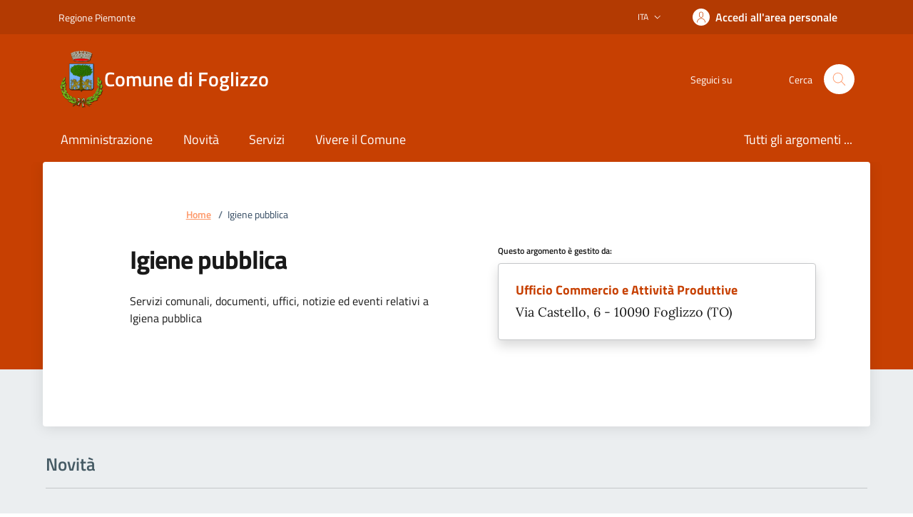

--- FILE ---
content_type: text/html; charset=UTF-8
request_url: https://comune.foglizzo.to.it/argomento/argomento-34
body_size: 9589
content:
<!DOCTYPE html>
<html lang="it">
<head>
  <meta http-equiv="content-type" content="text/html; charset=UTF-8;  X-Content-Type-Options=nosniff ">
  <meta name="viewport" content="width=device-width, initial-scale=1,shrink-to-fit=no ">
 
  <link rel='stylesheet'  href="/theme/comuni/css/bootstrap-italia-comuni.min.css" /> 
  <link rel="stylesheet" href="/theme/comuni/css/comuni.css" >
  <link rel="stylesheet" href="/theme/comuni/css/fonts.css" >
  
  <meta http-equiv="X-UA-Compatible" content="ie=edge">
    <title> 
   Comune di Foglizzo
  </title>
  
  <link rel="icon" type="image/x-icon" href="/theme/comuni/img/favicon.ico">  
  <meta name="description" content="Comune di Foglizzo - Sito Istituzionale">
  <meta name="keywords" content="">
  <meta name="author" content="IDEA Sistemi | Ivrea ">
  
 <link rel="canonical" href="https://comune.foglizzo.to.it/argomento/argomento-34">
<meta name="generator" content="Bolt">
</head>

<body>


  
    



<div class="skiplink">
  <a class="visually-hidden-focusable" accesskey="1" href="#main-container">Vai ai contenuti</a>
  <a class="visually-hidden-focusable" accesskey="2" href="#footer">Vai al footer</a>
</div>
<header class="it-header-wrapper it-header-sticky" data-bs-toggle="sticky" data-bs-position-type="fixed" data-bs-sticky-class-name="is-sticky" data-bs-target="#header-nav-wrapper">
  <div class="it-header-slim-wrapper">
    <div class="container">
      <div class="row">
      <div class="col-12">
         
                     
                     
            
              
        
          <div class="it-header-slim-wrapper-content">
            <a class="d-lg-block navbar-brand"
              href="https://www.regione.piemonte.it" target="_blank"
              aria-label="Vai al portale Regione Piemonte - link esterno - apertura nuova scheda"
              title="Vai al portale Regione Piemonte"
            >Regione Piemonte</a>
            <div class="it-header-slim-right-zone" role="navigation">
              <div class="nav-item dropdown">
                <button type="button" class="nav-link dropdown-toggle" data-bs-toggle="dropdown"
                  aria-expanded="false" aria-controls="languages" aria-haspopup="true"
                >
                  <span class="visually-hidden">Lingua attiva:</span>
                  <span>ITA</span>
                  <svg class="icon">
                    <use href="/theme/comuni/svg/sprites.svg#it-expand" />
                  </svg>
                </button>
                <div class="dropdown-menu">
                  <div class="row">
                    <div class="col-12">
                      <div class="link-list-wrapper">
                        <ul class="link-list">
                          <li>
                            <a class="dropdown-item list-item" href="#">
                              <span>ITA<span class="visually-hidden">selezionata</span></span>
                            </a>
                          </li>
                          
                        </ul>
                      </div>
                    </div>
                  </div>
                </div>
              </div>
              
             
              <a href="https://servizi.comune.foglizzo.to.it/servizi/filodiretto2/ProcedimentiClient.Aspx?CE=fglzz1317" target="_blank"
                 class="btn btn-primary btn-icon btn-full"
                 data-element="personal-area-login" aria-label="Accedere alla propria area personale"
              ><span class="rounded-icon" >
                  <svg class="icon icon-primary">
                        <use href="/theme/comuni/svg/sprites.svg#it-user" />
                  </svg>
                </span>
               <span class="d-none d-lg-block">Accedi all'area personale</span> 
              </a>
            </div>
          </div>
        </div>
      </div>
    </div>
  </div>
  <div class="it-nav-wrapper">
    <div class="it-header-center-wrapper">
      <div class="container">
        <div class="row">
          <div class="col-12">
            <div class="it-header-center-content-wrapper">
              <div class="it-brand-wrapper">
                <a href="/" title="Vai alla homepage">
                  <img aria-hidden="true"
                       src="/files/configurazioni/2024/01/stemma-foglizzo.png" alt="logo Comune" width="64" height="80"/>
                  <div class="it-brand-text">
                    <div class="it-brand-title">Comune di Foglizzo</div>
                  </div>
                </a>
              </div>
              <div class="it-right-zone">
                <div class="it-socials d-none d-lg-flex">
                  <span>Seguici su</span>
                  <ul>
                      
                  </ul>
                </div>
                <div class="it-search-wrapper">
                  <span class="d-none d-md-block">Cerca</span>
                  <button class="search-link rounded-icon" type="button" data-bs-toggle="modal" data-bs-target="#search-modal" aria-label="Cerca nel sito">
                      <svg class="icon">
                        <use href="/theme/comuni/svg/sprites.svg#it-search" />
                      </svg>
                  </button>
                </div>

              </div>
            </div>
          </div>
        </div>
      </div>
    </div>
    <div class="it-header-navbar-wrapper" id="header-nav-wrapper">
      <div class="container">
        <div class="row">
          <div class="col-12">  
            <div class="navbar navbar-expand-lg has-megamenu">
              <button class="custom-navbar-toggler" type="button"
                      data-bs-target="#nav4" data-bs-toggle="navbarcollapsible"
                      aria-controls="nav4" aria-expanded="false"
                      aria-label="Mostra/Nascondi la navigazione">
                <svg class="icon">
                  <use href="/theme/comuni/svg/sprites.svg#it-burger" />
                </svg>
              </button>
              <div class="navbar-collapsable" id="nav4">
                <div class="overlay" style="display: none;"></div>
                <div class="close-div">
                  <button class="btn close-menu" type="button">
                    <span class="visually-hidden">Nascondi la navigazione</span>
                    <svg class="icon">
                      <use href="/theme/comuni/svg/sprites.svg#it-close-big" />
                    </svg>
                  </button>
                </div>
                <div class="menu-wrapper">
                  <a href="/" class="logo-hamburger" aria-label="home Comune di Foglizzo"  >
                    <img style="width:82px;margin-right:16px;" aria-hidden="true"
                          src="/files/configurazioni/2024/01/stemma-foglizzo.png" alt="stemma Comune" width="64" height="80"/>
                    <div class="it-brand-text">
                      <div class="it-brand-title">Comune di Foglizzo</div>
                    </div>
                  </a>
                    <nav aria-label="Principale">
                     



      

<section class="main-menu">
                    <ul class="navbar-nav" id="menu-main-menu" data-element="main-navigation">
                            <li class="nav-item">
                                                                                      
                        
                    <a class="nav-link" data-element="management" href="/pagina/amministrazione">
                    <span>Amministrazione</span>
                    </a>
                </li>
                            <li class="nav-item">
                                                                                      
                        
                    <a class="nav-link" data-element="news" href="/pagina/novita">
                    <span>Novità</span>
                    </a>
                </li>
                            <li class="nav-item">
                                                                                      
                        
                    <a class="nav-link" data-element="all-services" href="/pagina/servizi">
                    <span>Servizi</span>
                    </a>
                </li>
                            <li class="nav-item">
                                                                                      
                        
                    <a class="nav-link" data-element="live" href="/pagina/vivere-il-comune">
                    <span>Vivere il Comune</span>
                    </a>
                </li>
                
        </ul>
    
</section>

                    </nav> 
                    <nav aria-label="Secondaria">
                     



      

<section class="main-menu">
                    <ul class="navbar-nav" id="menu-main-menu" data-element="main-navigation">
                            <li class="nav-item">
                                                                                      
                        
                    <a class="nav-link" data-element="all-topics" href="/pagina/argomenti">
                    <span>Tutti gli argomenti ...</span>
                    </a>
                </li>
                
        </ul>
    
</section>

                    </nav> 
                    
                  <div class="it-socials">
                    <span>Seguici su</span>
                    <ul>
                        
                    </ul>
                  </div>
                </div>
              </div>
             
            </div>
          </div>
        </div>
      </div>
    </div>
  </div>  
</header>
 
  
    <div class="it-hero-wrapper it-wrapped-container" id="main-container">
               <div class="img-responsive-wrapper">
        <div class="img-responsive">
          <div class="img-wrapper">
                      </div>
        </div>
      </div>
      <div class="container">
        <div class="row">
          <div class="col-12 px-0 px-lg-2">
            <div
              class="it-hero-card it-hero-bottom-overlapping rounded hero-p pb-lg-80 drop-shadow mt-0"
            >
  
                <div class="row justify-content-center">
                  <div class="col-12 col-lg-10">
                       

      
<div class="row justify-content-center">
  <div class="col-12 col-lg-10">
    <div class="cmp-breadcrumbs" role="navigation">
      <nav class="breadcrumb-container" aria-label="breadcrumb">
        <ol data-element="breadcrumb" class="breadcrumb p-0">
          <li class="breadcrumb-item">
            <a href="/">Home</a>
            <span class="separator">/</span>
          </li>
         
                     
                      
               <li class="breadcrumb-item active" aria-current="page">
                                        Igiene pubblica
                      
               </li>
            
         
                  
        </ol>
      </nav>
    </div>
  </div>
</div>
 
                  </div>
                </div>
                <div class="row sport-wrapper justify-content-between mt-lg-2">
                  <div class="col-12 col-lg-5 offset-lg-1">
                    <h1 class="mb-3 mb-lg-4 title-xxlarge">
                        Igiene pubblica
                    </h1>
                    <h2 class="visually-hidden" id="news-details">Dettagli dell'argomento</h2>
                    <p class="u-main-black text-paragraph-regular-medium mb-60">
                       Servizi comunali, documenti, uffici, notizie ed eventi relativi a Igiena pubblica
                    </p>
                  </div>
                  <div class="col-12 col-lg-5 me-lg-5">
                    <div class="card-wrapper card-column">
                     
                                        
                                                          <h3 class="title-xsmall-semi-bold">Questo argomento è gestito da:</h3>
                                                                                                                  



  
      <div class="card card-teaser border rounded shadow p-4">
          <div class="card-body pe-3">
              <h4 class="u-main-black mb-1 title-small-semi-bold-medium">
                  <a class="text-decoration-none"                    <a class="text-decoration-none" href="/unita-organizzativa/unita-organizzativa-16" data-element="service-area">
                  Ufficio Commercio e Attività Produttive
                  </a>
              </h4>
              <div class="card-text">
              
                 
                                        
                      <p class="u-main-black"> Via Castello, 6 - 10090 Foglizzo (TO)</p>
                         
                 
                  
                                   
                                            
                                                        
                            
                                                       
                            
                                                       
                            
                                                       
                            
                                                    
                                </div>
          </div>
                </div>
      
                                                                     
                          
                                  
                     
                
                    </div>
                  </div>
                </div>
  
            </div>
          </div>
        </div>
      </div>
    </div>
    

   



   <section id="novita">

    <div class="bg-grey-card pt-40 pt-md-100 pb-50">
        <div class="container">
            <div class="row row-title">
                <div class="col-12">
                <h3 class="u-grey-light border-bottom border-semi-dark pb-2 pb-lg-3 mt-lg-3 title-large-semi-bold">
                    Novità
                </h3>
                </div>
            </div>
            <div class="row pt-4 mt-lg-2 pb-lg-4">
                                                     
                                                                                 
                
                
               
                                      
                                                               
               
                                      
                                                               
               
                                      
                                                               
               
                                      
                                                                
                                                               
               
                                      
                                                               
               
                                      
                                                               
               
                                      
                                                               
               
                                      
                                                               
               
                                      
                                                               
               
                                      
                                                               
               
                                      
                                                               
               
                                      
                                                               
               
                                      
                                                               
               
                                      
                                                               
               
                                      
                                                               
               
                                      
                                                               
               
                                      
                                                               
               
                                      
                                                               
               
                                     
               
                                      
                                                               
               
                                      
                                                               
               
                                      
                                                               
               
                                      
                                                                
                                                               
               
                                      
                                                               
               
                                      
                                                               
               
                                      
                                                               
               
                                      
                                                               
               
                                      
                                                               
               
                                      
                                                               
               
                                      
                                                               
               
                                      
                                                                
                                                                                                    <p class="u-main-black text-paragraph-regular-medium mb-60">
                        Nessuna novità  per l'argomento selezionato 
                     </p>
                     
             </div>   
     
           
            <div class="row mt-lg-2">
                <div class="col-12 col-lg-3 offset-lg-9">
                <button 
                    type="button" 
                    class="btn btn-primary text-button w-100"
                    onclick="location.href='/pagina/novita'"  >
                    Tutte le novità
                </button>
                </div>
            </div>
       
        </div>
    </div>
  </section>

   



  <section id="amministrazione">
    <div class="pb-40 pt-40 pt-lg-80">
        <div class="container">
            <div class="row row-title">
                <div class="col-12">
                    <h3 class="u-grey-light border-bottom border-semi-dark pb-2 pb-lg-3 title-large-semi-bold">Amministrazione
                    </h3>
                </div>
            </div>
            <div class="row mx-0">
                
                  <div class="card-wrapper px-0 card-teaser-wrapper card-teaser-wrapper-equal card-teaser-block-3">
                                      
                                                                  
                                                                  
                                                  
                                                                           
                                                                           
                                                                                           
                                                                  
                                                  
                                                                           
                                                                           
                                                                           
                                                                           
                                                                                           
                                                  
                                                                                           
                                                  
                                                                           
                                                                           
                                                                           
                                                                           
                                                                           
                                                                           
                                                                           
                                                                           
                                                                                     <div class="card card-teaser card-teaser-image card-flex no-after rounded shadow-sm border border-light mb-0">
                                  <div class="card-image-wrapper with-read-more">
                                     <div class="card-body p-3">
                                          <div class="category-top">
                                                                                                   
                                                                                                        <a class="title-xsmall-semi-bold fw-semiboldtext-decoration-none" href="/pagina/amministrazione">struttura amministrativa</a>
                                                    
                                          </div>
                                              <h4 class="card-title text-paragraph-medium u-grey-light">
                                                  <a href="/unita-organizzativa/unita-organizzativa-16" class="text-decoration-none">Ufficio Commercio e Attività Produttive</a>
                                              </h4>
                                          <p class="text-paragraph-card u-grey-light m-0">Gestisce i procedimenti ed emana gli atti amministrativi che hanno per oggetto l’esercizio di attività commerciali, pubblici esercizi, spettacoli viaggianti, licenze relative al T.U.L.P.S., intrattenimenti pubblici, ecc. </p>
                                         </div>
                                                                     
                                   </div>
                              </div>
                                                                             
                                                                           
                                                                                           
                                                  
                                                                           
                                                                           
                                                                           
                                                                                           
                                                  
                                                                                           
                                                  
                                                                           
                                                                           
                                                                           
                                                                           
                                                                           
                                                                                           
                                                  
                                                                                           
                                                  
                                                                           
                                                                           
                                                                           
                                                                           
                                                                           
                                                                                           
                                                  
                                                                                           
                                                  
                                                                                           
                                                  
                                                                           
                                                                           
                                                                           
                                                                           
                                                                           
                                                                           
                                                                           
                                                                           
                                                                           
                                                                           
                                                                                           
                                                  
                                                                           
                                                                           
                                                                                           
                                                  
                                                                           
                                                                           
                                                                                           
                                                  
                                                                           
                                                                                                
                </div>
            </div>
            <div class="row mt-4">
                <div class="col-12 col-lg-3 offset-lg-9">
                <button 
                    type="button" 
                    class="btn btn-primary text-button w-100"
                    onclick="location.href='/pagina/amministrazione'"  >
                    Tutta l’amministrazione
                </button>
                </div>
            </div>
        </div>
    </div>
</section>

   


  
        <section id="servizi">
        <div class="pb-40 pt-40 pt-lg-80">
            <div class="container">
                <div class="row row-title">
                    <div class="col-12">
                        <h3 class="u-grey-light border-bottom border-semi-dark pb-2 pb-lg-3 title-large-semi-bold">
                            Servizi
                        </h3>
                    </div>
                </div>
                <div class="row mx-0">
                      <div class="card-wrapper px-0 card-teaser-wrapper card-teaser-wrapper-equal card-teaser-block-3">
                        
                                
                                                                               
                                
                                                                               
                                
                                                                               
                                
                                                           
                                                           
                                                           
                                                                               
                                
                                                                               
                                
                                                                               
                                
                                                           
                                                                               
                                
                                                                               
                                
                                                                               
                                
                                                           
                                                           
                                                                               
                                
                                                                               
                                
                                                                               
                                
                                                                               
                                
                                                                               
                                
                                                                               
                                
                                                                               
                                
                                                                               
                                
                                                           
                                                           
                                                                               
                                
                                                                               
                                
                                                                               
                                
                                                                               
                                
                                                                               
                                
                                                                               
                                
                                                           
                                                                               
                                
                                                           
                                                           
                                                           
                                                           
                                                           
                                                                                                             <div class="card card-teaser card-teaser-image card-flex no-after rounded shadow-sm border border-light mb-0">
                                          <div class="card-image-wrapper with-read-more">
                                              <div class="card-body p-3">
                                                  <div class="category-top">
                                               
                                                                                                                
                                                          <a class="title-xsmall-semi-bold fw-semiboldtext-decoration-none" href="/pagina/servizi?IDCateg=242">Imprese e commercio</a>
                                                          
                                                  </div>
                                                      <h4 class="card-title text-paragraph-medium u-grey-light">
                                                          <a href="/servizi/servizi-22" class="text-decoration-none">Sportello Unico Attività Produttive (SUAP)</a>
                                                      </h4>
                                                  <p class="text-paragraph-card u-grey-light m-0">Il S.U.A.P. è lo strumento che permette di presentare e gestire per via telematica le pratiche relative alle attività produttive. </p>
                                              </div>
                                          </div>
                                      </div>
                                                      
                                                           
                                                           
                                                                               
                                
                                                                               
                                
                                                                               
                                
                                                                               
                                
                                                                               
                                
                                                                                                       
                   </div>
                </div>
                <div class="row mt-4">
                    <div class="col-12 col-lg-3 offset-lg-9">
                        <button 
                            type="button" 
                            class="btn btn-primary text-button w-100"
                            onclick="location.href='/pagina/servizi'"
                        >
                            Tutti i servizi
                        </button>
                    </div>
                </div>
            </div>
        </div>
      </section>
  
     

 


  <section id="documenti">
    <div class="pb-40 pt-40 pt-lg-80">
        <div class="container">
            <div class="row row-title">
                <div class="col-12">
                    <h3 class="u-grey-light border-bottom border-semi-dark pb-2 pb-lg-3 title-large-semi-bold">
                        Documenti
                    </h3>
                </div>
            </div>
            <div class="row mx-0">
                <div class="card-wrapper px-0 card-teaser-wrapper card-teaser-wrapper-equal card-teaser-block-3">
                
                                                                               
                                                                                                                                                                    
                                                                                                                                                                                                                                                                                                                                
                                                                                      
                                                                        
                            <div class="card card-teaser card-teaser-image card-flex no-after rounded shadow-sm border border-light mb-0">
                                <div class="card-image-wrapper with-read-more">
                                    <div class="card-body p-3">
                                        <div class="category-top">
                                           
                                        </div>
                                        <h4 class="card-title text-paragraph-medium u-grey-light">
                                            <a href="/documento-pubblico/documento-pubblico-108" class="text-decoration-none">Ambulatori medici da febbraio 2023</a>
                                        </h4>
                                        <p class="text-paragraph-card u-grey-light m-0"></p>
                                    </div>
                                </div>          
                            </div>
                                                                                                                                                                                                                                                                                                                                                                                                                                                                                                                                                                                                                                                                                                                                                                                                                                                                                                                                                                                                                                                                                                                                                                                                                                                                                                                                                                                                                                                                                                                                                                                                                                                                                                                                                                                                                                                                                                                                                                                                                                                                                                                                                                                                                                                                                                                                                              
                                                                                      
                                                                                                                                                                                                                                                                                                                                                                       
                                                                                      
                                                                                      
                                                                                      
                                                                                      
                                                                                                                                                                                                                                                  
                                                                                                                             
                                                                                      
                                                                                      
                                                                                      
                                                                                      
                                                                                                                                                                                                           
                                                                                         
              </div>
              
            </div>
            <div class="row mt-4">
                <div class="col-12 col-lg-3 offset-lg-9">
                    <button 
                        type="button" 
                        class="btn btn-primary text-button w-100"
                        onclick="location.href='/pagina/documenti-e-dati'"
                        aria-label="vai a tutti i documenti"
                    >
                    Tutti i documenti
                    </button>
                </div>
            </div>
        </div>
    </div>
</section>

    
    
    
  <div class="bg-primary">
    <div class="container">
        <div class="row d-flex justify-content-center bg-primary">
        <div class="col-12 col-lg-6 p-lg-0 px-3">
            <div class="cmp-rating pt-lg-80 pb-lg-80" id="rating">
            <div class="card shadow card-wrapper" data-element="feedback">
                <div class="cmp-rating__card-first">
                <div class="card-header border-0">
                    <h2 class="title-medium-2-semi-bold mb-0" data-element="feedback-title">
                        Quanto sono chiare le informazioni su questa pagina?
                    </h2>
                </div>
                <div class="card-body">
                    <fieldset class="rating">
                       
                                                                       <input
                            type="radio"
                            id="star5a"
                            name="ratingA"
                            value="5"
                            onclick="handleRadioClick(5)"
                          />
                         <label class="full rating-star" for="star5a" data-element="feedback-rate-5">
                              <svg class="icon icon-sm" role="img" aria-labelledby="5">
                                  <use href="/theme/comuni/svg/sprites.svg#it-star-full"></use>
                              </svg>
                              <span class="visually-hidden" id="5-star">Valuta 5 stelle su 5</span>
                          </label>
                                                                        <input
                            type="radio"
                            id="star4a"
                            name="ratingA"
                            value="4"
                            onclick="handleRadioClick(4)"
                          />
                         <label class="full rating-star" for="star4a" data-element="feedback-rate-4">
                              <svg class="icon icon-sm" role="img" aria-labelledby="4">
                                  <use href="/theme/comuni/svg/sprites.svg#it-star-full"></use>
                              </svg>
                              <span class="visually-hidden" id="4-star">Valuta 4 stelle su 5</span>
                          </label>
                                                                        <input
                            type="radio"
                            id="star3a"
                            name="ratingA"
                            value="3"
                            onclick="handleRadioClick(3)"
                          />
                         <label class="full rating-star" for="star3a" data-element="feedback-rate-3">
                              <svg class="icon icon-sm" role="img" aria-labelledby="3">
                                  <use href="/theme/comuni/svg/sprites.svg#it-star-full"></use>
                              </svg>
                              <span class="visually-hidden" id="3-star">Valuta 3 stelle su 5</span>
                          </label>
                                                                        <input
                            type="radio"
                            id="star2a"
                            name="ratingA"
                            value="2"
                            onclick="handleRadioClick(2)"
                          />
                         <label class="full rating-star" for="star2a" data-element="feedback-rate-2">
                              <svg class="icon icon-sm" role="img" aria-labelledby="2">
                                  <use href="/theme/comuni/svg/sprites.svg#it-star-full"></use>
                              </svg>
                              <span class="visually-hidden" id="2-star">Valuta 2 stelle su 5</span>
                          </label>
                                                                        <input
                            type="radio"
                            id="star1a"
                            name="ratingA"
                            value="1"
                            onclick="handleRadioClick(1)"
                          />
                         <label class="full rating-star" for="star1a" data-element="feedback-rate-1">
                              <svg class="icon icon-sm" role="img" aria-labelledby="1">
                                  <use href="/theme/comuni/svg/sprites.svg#it-star-full"></use>
                              </svg>
                              <span class="visually-hidden" id="1-star">Valuta 1 stelle su 5</span>
                          </label>
                                                                     
                 </fieldset>
              </div>
                </div>
                <div class="cmp-rating__card-second d-none" data-step="3">
                <div class="card-header border-0">
                    <h2 class="title-medium-2-bold mb-0" id="rating-feedback">
                    Grazie, il tuo parere ci aiuterà a migliorare il
                    servizio!
                    </h2>
                </div>
                </div>
                <div class="form-rating d-none">
                <div class="d-none rating-shadow" data-step="1">
                    <div class="cmp-steps-rating">
                        <fieldset class="fieldset-rating-one d-none" data-element="feedback-rating-positive">
                            <legend class="iscrizioni-header w-100">
                                <h3
                                class="step-title d-flex align-items-center justify-content-between drop-shadow"
                                >
                                <span class="d-block d-lg-inline" data-element="feedback-rating-question"
                                    >Quali sono stati gli aspetti che hai preferito? </span
                                ><span class="step">1/2</span>
                                </h3>
                            </legend>
                            <div class="cmp-steps-rating__body">
                                <div class="cmp-radio-list">
                                <div class="card-teaser shadow-rating">
                                    <div class="card-body">
                                    <div class="form-check m-0">
                                        <div
                                        class="radio-body border-bottom border-light cmp-radio-list__item"
                                        >
                                        <input
                                            name="rating1"
                                            type="radio"
                                            id="radio-1"
                                        />
                                        <label for="radio-1" data-element="feedback-rating-answer"
                                            >Le indicazioni erano chiare</label
                                        >
                                        </div>
                                        <div
                                        class="radio-body border-bottom border-light cmp-radio-list__item"
                                        >
                                        <input
                                            name="rating1"
                                            type="radio"
                                            id="radio-2"
                                        />
                                        <label for="radio-2" data-element="feedback-rating-answer"
                                            >Le indicazioni erano complete</label
                                        >
                                        </div>
                                        <div
                                        class="radio-body border-bottom border-light cmp-radio-list__item"
                                        >
                                        <input
                                            name="rating1"
                                            type="radio"
                                            id="radio-3"
                                        />
                                        <label for="radio-3" data-element="feedback-rating-answer"
                                            >Capivo sempre che stavo procedendo correttamente</label
                                        >
                                        </div>
                                        <div
                                        class="radio-body border-bottom border-light cmp-radio-list__item"
                                        >
                                        <input
                                            name="rating1"
                                            type="radio"
                                            id="radio-4"
                                        />
                                        <label for="radio-4" data-element="feedback-rating-answer"
                                            >Non ho avuto problemi tecnici</label
                                        >
                                        </div>
                                        <div class="radio-body border-bottom border-light cmp-radio-list__item">
                                            <input name="rating1" type="radio" id="radio-5">
                                            <label for="radio-5" data-element="feedback-rating-answer">
                                                Altro
                                            </label>
                                        </div>
                                    </div>
                                    </div>
                                </div>
                                </div>
                            </div>
                        </fieldset>
                        <fieldset class="fieldset-rating-two d-none"  data-element="feedback-rating-negative">
                            <legend class="iscrizioni-header w-100">
                                <h3
                                class="step-title d-flex align-items-center justify-content-between drop-shadow"
                                >
                                <span class="d-block d-lg-inline" data-element="feedback-rating-question"
                                    >Dove hai incontrato le maggiori difficoltà?</span
                                ><span class="step">1/2</span>
                                </h3>
                            </legend>
                            <div class="cmp-steps-rating__body">
                                <div class="cmp-radio-list">
                                <div class="card-teaser shadow-rating">
                                    <div class="card-body">
                                    <div class="form-check m-0">
                                        <div
                                        class="radio-body border-bottom border-light cmp-radio-list__item"
                                        >
                                        <input
                                            name="rating2"
                                            type="radio"
                                            id="radio-6"
                                        />
                                        <label for="radio-6" data-element="feedback-rating-answer"
                                            >A volte le indicazioni non erano chiare</label
                                        >
                                        </div>
                                        <div
                                        class="radio-body border-bottom border-light cmp-radio-list__item"
                                        >
                                        <input
                                            name="rating2"
                                            type="radio"
                                            id="radio-7"
                                        />
                                        <label for="radio-7" data-element="feedback-rating-answer"
                                            >A volte le indicazioni non erano complete</label
                                        >
                                        </div>
                                        <div
                                        class="radio-body border-bottom border-light cmp-radio-list__item"
                                        >
                                        <input
                                            name="rating2"
                                            type="radio"
                                            id="radio-8"
                                        />
                                        <label for="radio-8" data-element="feedback-rating-answer"
                                            >A volte non capivo se stavo procedendo correttamente</label
                                        >
                                        </div>
                                        <div
                                        class="radio-body border-bottom border-light cmp-radio-list__item"
                                        >
                                        <input
                                            name="rating2"
                                            type="radio"
                                            id="radio-9"
                                        />
                                        <label for="radio-9" data-element="feedback-rating-answer"
                                            >Ho avuto problemi tecnici</label
                                        >
                                        </div>
                                        <div class="radio-body border-bottom border-light cmp-radio-list__item">
                                            <input name="rating2" type="radio" id="radio-10">
                                            <label for="radio-10" data-element="feedback-rating-answer">Altro</label>
                                        </div>
                                    </div>
                                    </div>
                                </div>
                                </div>
                            </div>
                        </fieldset>
                    </div>
                </div>
                <div class="d-none" data-step="2">
                    <div class="cmp-steps-rating">
                        <fieldset>
                            <legend class="iscrizioni-header w-100">
                                <h3
                                class="step-title d-flex align-items-center justify-content-between drop-shadow mb-4"
                                >
                                <span class="d-block d-lg-inline"
                                    >Vuoi aggiungere altri dettagli? </span
                                ><span class="step">2/2</span>
                                </h3>
                            </legend>
                            <div class="cmp-steps-rating__body">
                                <div class="form-group shadow-rating">
                                <label for="formGroupExampleInputWithHelp"
                                    >Dettaglio</label
                                >
                                <input
                                    class="form-control"
                                    id="formGroupExampleInputWithHelp"
                                    aria-describedby="formGroupExampleInputWithHelpDescription"
                                    maxlength="200"
                                    type="text" 
                                    data-element="feedback-input-text"
                                />
                                <small
                                    id="formGroupExampleInputWithHelpDescription"
                                    class="form-text"
                                    >Inserire massimo 200 caratteri</small
                                >
                                </div>
                            </div>
                        </fieldset>
                    </div>
                </div>
                <div
                    class="d-flex flex-nowrap pt-4 w-100 justify-content-center"
                >
                    <button
                    class="btn btn-outline-primary fw-bold me-4 btn-back"
                    type="button"
                    >
                    Indietro
                    </button>
                    <button
                    class="btn btn-primary fw-bold btn-next"
                    type="submit"
                    form="rating"
                    >
                    Avanti
                    </button>
                </div>
                </div>
            </div>
            </div>
        </div>
        </div>
    </div>
</div>


    <script>
    
      var maschera = 0 ; 
    
      document.addEventListener("DOMContentLoaded", function() {
        
        
        var avantiBtn = document.querySelector('.btn-next');
        var indietroBtn = document.querySelector('.btn-back');
        
        
         if (avantiBtn ) {
         
           
         
             avantiBtn.addEventListener('click', function() {
             
                   document.querySelectorAll('.fieldset-rating-one').forEach(function(section) {
                              section.classList.add('d-none');
                   });
                   
                   document.querySelectorAll('.fieldset-rating-two').forEach(function(section) {
                                   section.classList.add('d-none');
                   });  
                   
                   var valido = 2;
                   
                   var elementoDaMostrare = document.querySelector('[data-step="' + valido + '"]');

                   if (elementoDaMostrare) {
                         elementoDaMostrare.classList.remove('d-none');
                   }
                   
               });    
        }
        
        if (indietroBtn) {
        
                   indietroBtn.addEventListener('click', function() {
                   
                        var Divone = document.querySelector('.fieldset-rating-one');
                        var Divtwo = document.querySelector('.fieldset-rating-two');

                        if (!Divone.classList.contains('d-none') || !Divtwo.classList.contains('d-none') ) {
                        
                             document.querySelectorAll('.form-rating').forEach(function(section) {
                                 section.classList.add('d-none');
                             });
                      
                        } else {
                          
                               if ( maschera >= 4)
                               {
                               
                                   document.querySelectorAll('.fieldset-rating-one').forEach(function(section) {
                                               section.classList.remove('d-none');
                                   }); 
                               }
                               else {
                               
                                    document.querySelectorAll('.fieldset-rating-two').forEach(function(section) {
                                          section.classList.remove('d-none');
                                          
                                     });
                               }
                               
                               var valido = 2;
                               
                               var elementoDaMostrare = document.querySelector('[data-step="' + valido + '"]');

                               if (elementoDaMostrare) {
                                  elementoDaMostrare.classList.add('d-none');
                               }
                          }     
                      });            
                   
             
        }

        // Funzione di esempio per il salvataggio della richiesta
        function salvaRichiesta() {
            // Qui puoi inserire la logica per il salvataggio della richiesta
            // Ad esempio, puoi effettuare una chiamata AJAX al server
            // o eseguire qualsiasi altra azione necessaria
            // Mostra l'alert di successo
            document.getElementById('alert-message').classList.remove('d-none');
        }
    });
 
    function handleRadioClick(value) {
        
        console.log('Radio button clicked with value:', value);
        // Puoi fare altre operazioni qui in base al click del radio button
        
        document.querySelectorAll('.form-rating').forEach(function(section) {
              section.classList.remove('d-none');
        });
        
        document.querySelectorAll('.rating-shadow').forEach(function(section) {
               section.classList.remove('d-none');
        });
        
        maschera = value; 
        
     
         if ( value >= 4 ) {
             
             document.querySelectorAll('.fieldset-rating-one').forEach(function(section) {
                             section.classList.remove('d-none');
             });
             
             document.querySelectorAll('.fieldset-rating-two').forEach(function(section) {
                         section.classList.add('d-none');
             });     
              
         }
         else { 
         
             document.querySelectorAll('.fieldset-rating-one').forEach(function(section) {
                             section.classList.add('d-none');
             });
             
             document.querySelectorAll('.fieldset-rating-two').forEach(function(section) {
                             section.classList.remove('d-none');
             });
             
         }    
        
    }
    </script>

    
    
   </script>

    
  
       
<div class="bg-grey-card">
  <div class="container">
    <div class="row">
      <div class="col-12 col-lg-6 offset-lg-3 py-5">
        <div class="cmp-contacts">
          <div class="card w-100">
            <div class="card-body">
              <h2 class="title-medium-2-semi-bold">Contatta il comune</h2>
              <ul class="contact-list p-0">
                <li>
                  <a class="list-item" href="https://comune.foglizzo.to.it/pagine\domande-frequenti"><svg class="icon icon-primary icon-sm" aria-hidden="true">
                      <use
                        href="/theme/comuni/svg/sprites.svg#it-help-circle"
                      ></use></svg><span>Leggi le domande frequenti</span></a
                  >
                </li>
                <li>
                  <a class="list-item" href="https://comune.foglizzo.to.it/pagine\richiesta-assistenza" data-element="contacts"
                    ><svg class="icon icon-primary icon-sm" aria-hidden="true">
                      <use
                        href="/theme/comuni/svg/sprites.svg#it-mail"
                      ></use></svg><span>Richiedi assistenza</span></a
                  >
                </li>
                <li>
                      
                      <a class="list-item" href="tel:+39 011 9883501 – 9883404">
                        <svg class="icon icon-primary icon-sm" aria-hidden="true">
                            <use
                              href="/theme/comuni/svg/sprites.svg#it-hearing"
                            ></use></svg><span>Centralino +39 011 9883501 – 9883404</span></a
                        >
                        
                </li>
                <li>
                  <a class="list-item" href="https://servizi.comune.foglizzo.to.it/servizi/PrenotaAppuntamenti/Login.aspx?CE=fglzz1317" data-element="appointment-booking">
                    <svg class="icon icon-primary icon-sm" aria-hidden="true">
                      <use href="/theme/comuni/svg/sprites.svg#it-calendar"></use>
                    </svg><span>Prenota appuntamento</span>
                  </a>
                </li>
              </ul>
              <h2 class="title-medium-2-semi-bold mt-4">
                Problemi in città
              </h2>
              <ul class="contact-list p-0">
                <li>
                  <a class="list-item"  href= "mailto:protocollo@comune.foglizzo.to.it">
                    <svg class="icon icon-primary icon-sm" aria-hidden="true">
                      <use
                        href="/theme/comuni/svg/sprites.svg#it-map-marker-circle"
                      ></use></svg><span>Segnala disservizio</span></a
                  >
                </li>
              </ul>
            </div>
          </div>
        </div>
      </div>
    </div>
  </div>
</div>
 
  
   
<div class="modal fade search-modal" id="search-modal" tabindex="-1" role="dialog" aria-hidden="true">
  <div class="modal-dialog modal-lg" role="document">
    <div class="modal-content perfect-scrollbar">
      <div class="modal-body">
        <form action="/pagine/risultati-ricerca">
          <div class="container">
            <div class="row variable-gutters">
              <div class="col">
                <div class="modal-title">
                  <button class="search-link d-md-none" type="submit"
                    data-bs-toggle="modal" data-bs-target="#search-modal"
                    aria-label="Chiudi e torna alla pagina precedente">
                    <svg class="icon icon-md">
                      <use href="/theme/comuni/svg/sprites.svg#it-arrow-left" />
                    </svg>
                  </button>
                  <h2>Cerca</h2>
                  <button class="search-link d-none d-md-block" type="button"
                    data-bs-toggle="modal" data-bs-target="#search-modal"
                    aria-label="Chiudi e torna alla pagina precedente">
                    <svg class="icon icon-md">
                      <use href="/theme/comuni/svg/sprites.svg#it-close-big" />
                    </svg>
                  </button>
                </div>
                <div class="form-group autocomplete-wrapper">
                  <label for="autocomplete-two" class="visually-hidden">Cerca nel sito</label>
                  <input type="text" class="autocomplete ps-5" placeholder="Cerca nel sito" id="autocomplete-two" name="anyField--like" data-bs-autocomplete="[]">
                  <span class="autocomplete-icon" aria-hidden="true">
                    <svg class="icon">
                      <use href="/theme/comuni/svg/sprites.svg#it-search" />
                    </svg>
                  </span>
                  <button type="submit" class="btn btn-primary">
                    <span class="">Cerca</span>
                  </button>
                </div>
              </div>
            </div>
            <div class="row variable-gutters">
              <div class="col-lg-5">
                <div class="searches-list-wrapper">
                    
                  </ul>
                </div>
              </div>
            </div>
          </div>
        </form>
      </div>
    </div>
  </div>
</div>
<footer class="it-footer" id="footer">
  <div class="it-footer-main">
    <div class="container">
      <div class="row">
        <div class="col-12 footer-items-wrapper logo-wrapper">
          <div class="ue-logo"><span class="visually-hidden">logo Unione Europea</span></div>
          <img class="ue-logo" src="/theme/comuni/img/logo-eu-inverted.svg" alt="logo Unione Europea" width="178" height="56" >
          <div class="it-brand-wrapper">
            <a href="/">
                <img aria-hidden="true"
                     src="/files/configurazioni/2024/01/stemma-foglizzo.png" alt="logo Comune" width="39" height="48"/>
              <div class="it-brand-text">
                <h2 class="no_toc">Comune di Foglizzo</h2>
              </div>
            </a>
          </div>
        </div>
      </div>
      <div class="row">
      
        
  








        
<div class="col-md-3 footer-items-wrapper">
  
    
               <h3 class="footer-heading-title">Amministrazione</h3>
       
    
    
        

      <ul class="footer-list">
              <li>
          
    
              <a class="list-item" href="/pagina/aree-amministrative">Aree Amministrative</a>
      
    
    
        

        </li>
              <li>
          
    
              <a class="list-item" href="/pagina/documenti-e-dati">Documenti e Dati</a>
      
    
    
        

        </li>
              <li>
          
    
              <a class="list-item" href="/pagina/enti-e-fondazioni">Enti e Fondazioni</a>
      
    
    
        

        </li>
              <li>
          
    
              <a class="list-item" href="/pagina/organi-di-governo">Organi di Governo</a>
      
    
    
        

        </li>
              <li>
          
    
              <a class="list-item" href="/pagina/personale-amministrativo">Personale Amministrativo</a>
      
    
    
        

        </li>
              <li>
          
    
              <a class="list-item" href="/pagina/politici">Politici</a>
      
    
    
        

        </li>
              <li>
          
    
              <a class="list-item" href="/pagina/uffici">Uffici</a>
      
    
    
        

        </li>
          </ul>
  </div>


<div class="col-md-6 footer-items-wrapper">

    
               <h3 class="footer-heading-title">Categorie di Servizio</h3>
       
    
    
        

<div class="row">
  <div class="col-md-6">
    <ul class="footer-list">
          <li>
        
                       <a class="list-item" href="/pagina/Servizi?IDCateg=233">Agricoltura e pesca</a>
                 
      
     


      </li>
          <li>
        
                       <a class="list-item" href="/pagina/Servizi?IDCateg=234">Ambiente</a>
                 
      
     


      </li>
          <li>
        
                       <a class="list-item" href="/pagina/Servizi?IDCateg=235">Anagrafe e stato civile</a>
                 
      
     


      </li>
          <li>
        
                       <a class="list-item" href="/pagina/Servizi?IDCateg=236">Appalti pubblici</a>
                 
      
     


      </li>
          <li>
        
                       <a class="list-item" href="/pagina/Servizi?IDCateg=237">Autorizzazioni</a>
                 
      
     


      </li>
          <li>
        
                       <a class="list-item" href="/pagina/Servizi?IDCateg=238">Catasto e urbanistica</a>
                 
      
     


      </li>
          <li>
        
                       <a class="list-item" href="/pagina/Servizi?IDCateg=239">Cultura e tempo libero</a>
                 
      
     


      </li>
          <li>
        
                       <a class="list-item" href="/pagina/Servizi?IDCateg=240">Educazione e formazione</a>
                 
      
     


      </li>
        </ul>
  </div>
  <div class="col-md-6">
    <ul class="footer-list">
          <li>
        
                       <a class="list-item" href="/pagina/Servizi?IDCateg=241">Giustizia e sicurezza pubblica</a>
                 
      
     


      </li>
          <li>
        
                       <a class="list-item" href="/pagina/Servizi?IDCateg=242">Imprese e commercio</a>
                 
      
     


      </li>
          <li>
        
                       <a class="list-item" href="/pagina/Servizi?IDCateg=243">Mobilità e trasporti</a>
                 
      
     


      </li>
          <li>
        
                       <a class="list-item" href="/pagina/Servizi?IDCateg=244">Salute, benessere e assistenza</a>
                 
      
     


      </li>
          <li>
        
                       <a class="list-item" href="/pagina/Servizi?IDCateg=245">Tributi, finanze e contravvenzioni</a>
                 
      
     


      </li>
          <li>
        
                       <a class="list-item" href="/pagina/Servizi?IDCateg=246">Turismo</a>
                 
      
     


      </li>
          <li>
        
                       <a class="list-item" href="/pagina/Servizi?IDCateg=247">Vita lavorativa</a>
                 
      
     


      </li>
        </ul>
  </div>
</div>
</div>

<div class="col-md-3 footer-items-wrapper">


    
               <h3 class="footer-heading-title">Novità</h3>
       
    
    
        

  <ul class="footer-list">
          <li>
        
                              <a class="list-item" href="/pagina/novita?IDTipo=177">Avvisi</a>
          
      
     


      </li>
           <li>
        
                              <a class="list-item" href="/pagina/novita?IDTipo=176">Comunicati</a>
          
      
     


      </li>
           <li>
        
                              <a class="list-item" href="/pagina/novita?IDTipo=175">Notizie</a>
          
      
     


      </li>
       </ul>
  


    
               <h3 class="footer-heading-title">Vivere il Comune</h3>
       
    
    
        

<ul class="footer-list">
       <li>
      
    
              <a class="list-item" href="/pagina/luoghi-di-interesse">Luoghi</a>
      
    
    
        

    </li>
      <li>
      
    
              <a class="list-item" href="/pagina/eventi">Eventi</a>
      
    
    
        

    </li>
  </ul>
</div>


        
<div class="col-md-9 mt-md-4 footer-items-wrapper">
  <h3 class="footer-heading-title">Contatti e Links Utili</h3>
  <div class="row">
    <div class="col-md-4">
      <div class="footer-info">
                      Comune di Foglizzo </br>
              
                    Via Castello, 6 10090 Foglizzo TO </br>
                                Telefono :+39 011 9883501 – 9883404 </br>
              
            
                     P.Iva:03841780012 </br>
                              EMail: <a href= "mailto:protocollo@comune.foglizzo.to.it ">protocollo@comune.foglizzo.to.it </a> </br>
                               Pec: <a href= "mailto:foglizzo@cert.ruparpiemonte.it ">foglizzo@cert.ruparpiemonte.it </a> </br> 
          
      </div>
    </div>
    
       
    <div class="col-md-4">
        <ul class="footer-list">
                      <li>
                  
    
              <a href="/pagina/domande-frequenti"
                
     data-element="faq"
    >Domande Frequenti (FAQ)
    </a>
    

            </li>
                      <li>
                  
    
              <a href="https://servizi.comune.foglizzo.to.it/servizi/PrenotaAppuntamenti/Login.aspx?CE=fglzz1317"
                
     data-element="appointment-booking"
    >Prenotazione Appuntamento
    </a>
    

            </li>
                      <li>
                  
    
             <a href="mailto:protocollo@comune.foglizzo.to.it"
                
     data-element="report-inefficiency"
    >Segnalazione disservizio
    </a>
    

            </li>
                      <li>
                  
    
              <a href="/pagina/richiesta-assistenza"
                
     data-element="richiesta assistenza"
    >Richiesta Assistenza
    </a>
    

            </li>
               
        </ul>
    </div>
    <div class="col-md-4">
        <ul class="footer-list">
                      <li>
                  
    
              <a href="/pagina/informativa-privacy"
                
     data-element="privacy-policy-link"
    >Informativa privacy
    </a>
    

            </li>
                      <li>
                  
    
              <a href="https://form.agid.gov.it/view/c6a0daa0-9725-11f0-9b7d-e9a33bffd552"
                
     data-element="accessibility-link"
    >Dichiarazione di accessibilità
    </a>
    

            </li>
                      <li>
                  
    
              <a href="/pagina/note-legali"
                
     data-element="legal-notes"
    >Note legali
    </a>
    

            </li>
                      <li>
                  
    
              <a href="/pagina/trasparenza"
                
     data-element="amministrazione-trasparente"
    >Amministrazione Trasparente
    </a>
    

            </li>
                      <li>
                  
    
              <a href="/pagina/privacy"
                
     data-element="privacy"
    >Privacy
    </a>
    

            </li>
                      <li>
                  
    
              <a href="https://www.comune.foglizzo.to.it/amministrazione-trasparente/segnalazione-condotte-illecite-whistleblowing"
                
     data-element="whistleblowing"
    >Whistleblowing
    </a>
    

            </li>
                   </ul>
    </div>
  </div>
  
</div>


       
        
        <div class="col-md-3 mt-md-4 footer-items-wrapper">
          <h3 class="footer-heading-title">Seguici su</h3>
          <ul class="list-inline text-start social">
            
          </ul>
        </div>
      </div>
      <div class="row">
        <div class="col-12 footer-items-wrapper">
          <div class="footer-bottom pb-4">
             <span> &copy 2023 Comune di Foglizzo | Powered by INCOMUNE.Net 6 </span>
             <a href="https://www.ideasistemi.it"<span>- IDEA Sistemi - Ivrea </span>
             </a>
             <a href="/it-it/mappa-sito" >Mappa del sito</a>
          </div>
       </div>
      </div>
     </div>
       
   </div>
      
     
  </div>
    
  </div>
 
  
</footer>
   
  <script defer src="/theme/comuni/js/bootstrap-italia.bundle.min.js"></script> 
  <script defer src="/theme/comuni/js/scripts.js"></script> 
 
</body>
 
</html>


--- FILE ---
content_type: text/javascript
request_url: https://comune.foglizzo.to.it/theme/comuni/js/scripts.js
body_size: 15427
content:
!function(e){var t={};function n(r){if(t[r])return t[r].exports;var i=t[r]={i:r,l:!1,exports:{}};return e[r].call(i.exports,i,i.exports,n),i.l=!0,i.exports}n.m=e,n.c=t,n.d=function(e,t,r){n.o(e,t)||Object.defineProperty(e,t,{enumerable:!0,get:r})},n.r=function(e){"undefined"!=typeof Symbol&&Symbol.toStringTag&&Object.defineProperty(e,Symbol.toStringTag,{value:"Module"}),Object.defineProperty(e,"__esModule",{value:!0})},n.t=function(e,t){if(1&t&&(e=n(e)),8&t)return e;if(4&t&&"object"==typeof e&&e&&e.__esModule)return e;var r=Object.create(null);if(n.r(r),Object.defineProperty(r,"default",{enumerable:!0,value:e}),2&t&&"string"!=typeof e)for(var i in e)n.d(r,i,function(t){return e[t]}.bind(null,i));return r},n.n=function(e){var t=e&&e.__esModule?function(){return e.default}:function(){return e};return n.d(t,"a",t),t},n.o=function(e,t){return Object.prototype.hasOwnProperty.call(e,t)},n.p="",n(n.s=0)}([function(e,t,n){n(7),e.exports=n(6)},function(e,t){var n=document.querySelector(".cmp-rating"),r=0;function i(){var e=n.querySelector(".form-rating");e.classList.remove("d-none");var t=document.querySelector('[name="ratingA"]:checked');(parseInt(t.value)>3?document.querySelector(".fieldset-rating-one"):document.querySelector(".fieldset-rating-two")).classList.remove("d-none");var i=n.querySelector('[data-step="'.concat(r+1,'"]'));i.classList.remove("d-none"),i.classList.add("active");var o=n.querySelectorAll("[data-step]");if((r+=1)==o.length){var a=n.querySelector(".cmp-rating__card-first");e.classList.add("d-none"),a.classList.add("d-none");var u=new Event("feedback-submit");document.dispatchEvent(u)}}function o(){var e=document.querySelector(".fieldset-rating-one"),t=document.querySelector(".fieldset-rating-two");e.classList.add("d-none"),t.classList.add("d-none")}function a(){var e=n.querySelector("[data-step].active");e&&(e.classList.add("d-none"),e.classList.remove("active"))}!function(){if(n){var e=n.querySelectorAll(".rating input"),t=n.querySelector(".btn-next"),u=n.querySelector(".btn-back");e.forEach((function(e){e.addEventListener("change",(function(){a(),n.querySelector(".form-rating").classList.add("d-none"),o(),r=0,e.checked&&i()}))})),t&&t.addEventListener("click",(function(){a(),i()})),u&&u.addEventListener("click",(function(){a(),function(){var e=n.querySelector(".form-rating");if(e.classList.remove("d-none"),0==(r-=1)){e.classList.add("d-none"),n.querySelector(".cmp-rating__card-first").classList.remove("d-none"),o(),document.querySelector('[name="ratingA"]:checked').checked=!1}else{var t=n.querySelector('[data-step="'.concat(r+1,'"]'));t.classList.add("d-none"),t.classList.remove("active");var i=n.querySelector('[data-step="'.concat(r,'"]'));i.classList.remove("d-none"),i.classList.add("active")}}()}))}}()},function(e,t){var n=document.querySelector("#toggle-toggle"),r=document.querySelector(".infoWrapper");n&&n.addEventListener("change",(function(){r.classList.toggle("d-none")}))},function(e,t){function n(e){return function(e){if(Array.isArray(e))return r(e)}(e)||function(e){if("undefined"!=typeof Symbol&&null!=e[Symbol.iterator]||null!=e["@@iterator"])return Array.from(e)}(e)||function(e,t){if(!e)return;if("string"==typeof e)return r(e,t);var n=Object.prototype.toString.call(e).slice(8,-1);"Object"===n&&e.constructor&&(n=e.constructor.name);if("Map"===n||"Set"===n)return Array.from(e);if("Arguments"===n||/^(?:Ui|I)nt(?:8|16|32)(?:Clamped)?Array$/.test(n))return r(e,t)}(e)||function(){throw new TypeError("Invalid attempt to spread non-iterable instance.\nIn order to be iterable, non-array objects must have a [Symbol.iterator]() method.")}()}function r(e,t){(null==t||t>e.length)&&(t=e.length);for(var n=0,r=new Array(t);n<t;n++)r[n]=e[n];return r}var i=n(document.querySelectorAll(".radio-card"));n(document.querySelectorAll(".radio-input")).forEach((function(e,t){e.addEventListener("change",(function(){i.forEach((function(e,n){t==n?e.classList.add("has-border-green"):e.classList.remove("has-border-green")}))}))}))},function(e,t){function n(e){return function(e){if(Array.isArray(e))return r(e)}(e)||function(e){if("undefined"!=typeof Symbol&&null!=e[Symbol.iterator]||null!=e["@@iterator"])return Array.from(e)}(e)||function(e,t){if(!e)return;if("string"==typeof e)return r(e,t);var n=Object.prototype.toString.call(e).slice(8,-1);"Object"===n&&e.constructor&&(n=e.constructor.name);if("Map"===n||"Set"===n)return Array.from(e);if("Arguments"===n||/^(?:Ui|I)nt(?:8|16|32)(?:Clamped)?Array$/.test(n))return r(e,t)}(e)||function(){throw new TypeError("Invalid attempt to spread non-iterable instance.\nIn order to be iterable, non-array objects must have a [Symbol.iterator]() method.")}()}function r(e,t){(null==t||t>e.length)&&(t=e.length);for(var n=0,r=new Array(t);n<t;n++)r[n]=e[n];return r}var i=n(document.querySelectorAll(".cmp-info-checkbox"));n(document.querySelectorAll(".check-input")).forEach((function(e,t){e.addEventListener("change",(function(){i.forEach((function(e,n){t==n&&e.classList.toggle("has-border-green")}))}))}))},function(e,t){var n=document.querySelectorAll('input[type="text"]');n.length&&n.forEach((function(e){e.addEventListener("input",(function(){if(e.value.length>0){if(!e.parentElement.querySelector(".clean-input")){e.insertAdjacentHTML("afterend",'\n          <button type="button" class="clean-input" aria-label="Elimina testo di ricerca">\n            <svg class="icon">\n              <use xlink:href="../assets/bootstrap-italia/dist/svg/sprites.svg#it-close"></use>\n            </svg>\n          </button>\n          ');var t=e.parentElement.querySelector(".clean-input"),n=e.parentElement.querySelector(".cmp-input__label");t.addEventListener("click",(function(){e.value="",t.remove(),n.classList.remove("active")}))}}else e.parentElement.querySelector(".clean-input").remove()}))}))},function(e,t,n){},function(e,t,n){"use strict";function r(e,t){for(var n=0;n<t.length;n++){var r=t[n];r.enumerable=r.enumerable||!1,r.configurable=!0,"value"in r&&(r.writable=!0),Object.defineProperty(e,r.key,r)}}n.r(t);
/*!
 * Splide.js
 * Version  : 4.0.17
 * License  : MIT
 * Copyright: 2022 Naotoshi Fujita
 */
var i={CREATED:1,MOUNTED:2,IDLE:3,MOVING:4,SCROLLING:5,DRAGGING:6,DESTROYED:7};function o(e){e.length=0}function a(e,t,n){return Array.prototype.slice.call(e,t,n)}function u(e){return e.bind.apply(e,[null].concat(a(arguments,1)))}var s=setTimeout,c=function(){};function l(e){return requestAnimationFrame(e)}function d(e,t){return typeof t===e}function f(e){return!g(e)&&d("object",e)}var p=Array.isArray,v=u(d,"function"),m=u(d,"string"),h=u(d,"undefined");function g(e){return null===e}function y(e){return e instanceof HTMLElement}function b(e){return p(e)?e:[e]}function S(e,t){b(e).forEach(t)}function w(e,t){return e.indexOf(t)>-1}function E(e,t){return e.push.apply(e,b(t)),e}function _(e,t,n){e&&S(t,(function(t){t&&e.classList[n?"add":"remove"](t)}))}function L(e,t){_(e,m(t)?t.split(" "):t,!0)}function x(e,t){S(t,e.appendChild.bind(e))}function A(e,t){S(e,(function(e){var n=(t||e).parentNode;n&&n.insertBefore(e,t)}))}function k(e,t){return y(e)&&(e.msMatchesSelector||e.matches).call(e,t)}function C(e,t){var n=e?a(e.children):[];return t?n.filter((function(e){return k(e,t)})):n}function M(e,t){return t?C(e,t)[0]:e.firstElementChild}var P=Object.keys;function q(e,t,n){if(e){var r=P(e);r=n?r.reverse():r;for(var i=0;i<r.length;i++){var o=r[i];if("__proto__"!==o&&!1===t(e[o],o))break}}return e}function T(e){return a(arguments,1).forEach((function(t){q(t,(function(n,r){e[r]=t[r]}))})),e}function z(e){return a(arguments,1).forEach((function(t){q(t,(function(t,n){p(t)?e[n]=t.slice():f(t)?e[n]=z({},f(e[n])?e[n]:{},t):e[n]=t}))})),e}function F(e,t){b(t||P(e)).forEach((function(t){delete e[t]}))}function I(e,t){S(e,(function(e){S(t,(function(t){e&&e.removeAttribute(t)}))}))}function j(e,t,n){f(t)?q(t,(function(t,n){j(e,n,t)})):S(e,(function(e){g(n)||""===n?I(e,t):e.setAttribute(t,String(n))}))}function O(e,t,n){var r=document.createElement(e);return t&&(m(t)?L(r,t):j(r,t)),n&&x(n,r),r}function D(e,t,n){if(h(n))return getComputedStyle(e)[t];g(n)||(e.style[t]=""+n)}function N(e,t){D(e,"display",t)}function R(e){e.setActive&&e.setActive()||e.focus({preventScroll:!0})}function H(e,t){return e.getAttribute(t)}function Q(e,t){return e&&e.classList.contains(t)}function W(e){return e.getBoundingClientRect()}function U(e){S(e,(function(e){e&&e.parentNode&&e.parentNode.removeChild(e)}))}function B(e){return M((new DOMParser).parseFromString(e,"text/html").body)}function G(e,t){e.preventDefault(),t&&(e.stopPropagation(),e.stopImmediatePropagation())}function X(e,t){return e&&e.querySelector(t)}function V(e,t){return t?a(e.querySelectorAll(t)):[]}function Y(e,t){_(e,t,!1)}function K(e){return e.timeStamp}function $(e){return m(e)?e:e?e+"px":""}function J(e,t){if(!e)throw new Error("[splide] "+(t||""))}var Z=Math.min,ee=Math.max,te=Math.floor,ne=Math.ceil,re=Math.abs;function ie(e,t,n){return re(e-t)<n}function oe(e,t,n,r){var i=Z(t,n),o=ee(t,n);return r?i<e&&e<o:i<=e&&e<=o}function ae(e,t,n){var r=Z(t,n),i=ee(t,n);return Z(ee(r,e),i)}function ue(e){return+(e>0)-+(e<0)}function se(e,t){return S(t,(function(t){e=e.replace("%s",""+t)})),e}function ce(e){return e<10?"0"+e:""+e}var le={};function de(e){return""+e+ce(le[e]=(le[e]||0)+1)}function fe(){var e=[];function t(e,t,n){S(e,(function(e){e&&S(t,(function(t){t.split(" ").forEach((function(t){var r=t.split(".");n(e,r[0],r[1])}))}))}))}return{bind:function(n,r,i,o){t(n,r,(function(t,n,r){var a="addEventListener"in t,u=a?t.removeEventListener.bind(t,n,i,o):t.removeListener.bind(t,i);a?t.addEventListener(n,i,o):t.addListener(i),e.push([t,n,r,i,u])}))},unbind:function(n,r,i){t(n,r,(function(t,n,r){e=e.filter((function(e){return!!(e[0]!==t||e[1]!==n||e[2]!==r||i&&e[3]!==i)||(e[4](),!1)}))}))},dispatch:function(e,t,n){var r;return"function"==typeof CustomEvent?r=new CustomEvent(t,{bubbles:!0,detail:n}):(r=document.createEvent("CustomEvent")).initCustomEvent(t,!0,!1,n),e.dispatchEvent(r),r},destroy:function(){e.forEach((function(e){e[4]()})),o(e)}}}function pe(e){var t=e?e.event.bus:document.createDocumentFragment(),n=fe();return e&&e.event.on("destroy",n.destroy),T(n,{bus:t,on:function(e,r){n.bind(t,b(e).join(" "),(function(e){r.apply(r,p(e.detail)?e.detail:[])}))},off:u(n.unbind,t),emit:function(e){n.dispatch(t,e,a(arguments,1))}})}function ve(e,t,n,r){var i,o,a=Date.now,u=0,s=!0,c=0;function d(){if(!s){if(u=e?Z((a()-i)/e,1):1,n&&n(u),u>=1&&(t(),i=a(),r&&++c>=r))return f();l(d)}}function f(){s=!0}function p(){o&&cancelAnimationFrame(o),u=0,o=0,s=!0}return{start:function(t){!t&&p(),i=a()-(t?u*e:0),s=!1,l(d)},rewind:function(){i=a(),u=0,n&&n(u)},pause:f,cancel:p,set:function(t){e=t},isPaused:function(){return s}}}var me={width:["height"],left:["top","right"],right:["bottom","left"],x:["y"],X:["Y"],Y:["X"],ArrowLeft:["ArrowUp","ArrowRight"],ArrowRight:["ArrowDown","ArrowLeft"]};function he(e,t,n){return{resolve:function(e,t,r){var i="rtl"!==(r=r||n.direction)||t?"ttb"===r?0:-1:1;return me[e]&&me[e][i]||e.replace(/width|left|right/i,(function(e,t){var n=me[e.toLowerCase()][i]||e;return t>0?n.charAt(0).toUpperCase()+n.slice(1):n}))},orient:function(e){return e*("rtl"===n.direction?1:-1)}}}var ge="role",ye=[ge,"tabindex","disabled","aria-controls","aria-current","aria-label","aria-labelledby","aria-hidden","aria-orientation","aria-roledescription"],be="splide",Se="is-active",we=[Se,"is-visible","is-prev","is-next","is-loading","is-focus-in"],Ee={slide:"splide__slide",clone:"splide__slide--clone",arrows:"splide__arrows",arrow:"splide__arrow",prev:"splide__arrow--prev",next:"splide__arrow--next",pagination:"splide__pagination",page:"splide__pagination__page",spinner:"splide__spinner"};var _e="touchend touchcancel mouseup click";var Le="loop";function xe(e,t,n,r){var i,o=pe(e),a=o.on,s=o.emit,c=o.bind,l=e.Components,d=e.root,f=e.options,p=f.isNavigation,v=f.updateOnMove,m=f.i18n,h=f.pagination,g=f.slideFocus,y=l.Direction.resolve,b=H(r,"style"),S=H(r,"aria-label"),w=n>-1,E=M(r,".splide__slide__container");function L(){var i=e.splides.map((function(e){var n=e.splide.Components.Slides.getAt(t);return n?n.slide.id:""})).join(" ");j(r,"aria-label",se(m.slideX,(w?n:t)+1)),j(r,"aria-controls",i),j(r,ge,g?"button":""),g&&I(r,"aria-roledescription")}function x(){i||A()}function A(){if(!i){var n=e.index;(o=k())!==Q(r,Se)&&(_(r,Se,o),j(r,"aria-current",p&&o||""),s(o?"active":"inactive",C)),function(){var t=function(){if(e.is("fade"))return k();var t=W(l.Elements.track),n=W(r),i=y("left",!0),o=y("right",!0);return te(t[i])<=ne(n[i])&&te(n[o])<=ne(t[o])}(),n=!t&&(!k()||w);e.state.is([4,5])||j(r,"aria-hidden",n||"");j(V(r,f.focusableNodes||""),"tabindex",n?-1:""),g&&j(r,"tabindex",n?-1:0);t!==Q(r,"is-visible")&&(_(r,"is-visible",t),s(t?"visible":"hidden",C));if(!t&&document.activeElement===r){var i=l.Slides.getAt(e.index);i&&R(i.slide)}}(),_(r,"is-prev",t===n-1),_(r,"is-next",t===n+1)}var o}function k(){var r=e.index;return r===t||f.cloneStatus&&r===n}var C={index:t,slideIndex:n,slide:r,container:E,isClone:w,mount:function(){w||(r.id=d.id+"-slide"+ce(t+1),j(r,ge,h?"tabpanel":"group"),j(r,"aria-roledescription",m.slide),j(r,"aria-label",S||se(m.slideLabel,[t+1,e.length]))),c(r,"click",u(s,"click",C)),c(r,"keydown",u(s,"slide:keydown",C)),a(["moved","shifted","scrolled"],A),a("navigation:mounted",L),v&&a("move",x)},destroy:function(){i=!0,o.destroy(),Y(r,we),I(r,ye),j(r,"style",b),j(r,"aria-label",S||"")},update:A,style:function(e,t,n){D(n&&E||r,e,t)},isWithin:function(n,r){var i=re(n-t);return w||!f.rewind&&!e.is(Le)||(i=Z(i,e.length-i)),i<=r}};return C}var Ae="m15.5 0.932-4.3 4.38 14.5 14.6-14.5 14.5 4.3 4.4 14.6-14.6 4.4-4.3-4.4-4.4-14.6-14.6z";var ke={passive:!1,capture:!0};var Ce={Spacebar:" ",Right:"ArrowRight",Left:"ArrowLeft",Up:"ArrowUp",Down:"ArrowDown"};function Me(e){return e=m(e)?e:e.key,Ce[e]||e}var Pe=[" ","Enter"];var qe=Object.freeze({__proto__:null,Media:function(e,t,n){var r=e.state,i=n.breakpoints||{},o=n.reducedMotion||{},a=fe(),u=[];function s(e){e&&a.destroy()}function c(e,t){var n=matchMedia(t);a.bind(n,"change",l),u.push([e,n])}function l(){var t=r.is(7),i=n.direction,o=u.reduce((function(e,t){return z(e,t[1].matches?t[0]:{})}),{});F(n),d(o),n.destroy?e.destroy("completely"===n.destroy):t?(s(!0),e.mount()):i!==n.direction&&e.refresh()}function d(t,i){z(n,t),i&&z(Object.getPrototypeOf(n),t),r.is(1)||e.emit("updated",n)}return{setup:function(){var e="min"===n.mediaQuery;P(i).sort((function(t,n){return e?+t-+n:+n-+t})).forEach((function(t){c(i[t],"("+(e?"min":"max")+"-width:"+t+"px)")})),c(o,"(prefers-reduced-motion: reduce)"),l()},destroy:s,reduce:function(e){matchMedia("(prefers-reduced-motion: reduce)").matches&&(e?z(n,o):F(n,P(o)))},set:d}},Direction:he,Elements:function(e,t,n){var r,i,a,u=pe(e),s=u.on,c=u.bind,l=e.root,d=n.i18n,f={},p=[],m=[],h=[];function g(){r=S(".splide__track"),i=M(r,".splide__list"),J(r&&i,"A track/list element is missing."),E(p,C(i,".splide__slide:not(.splide__slide--clone)")),q({arrows:"splide__arrows",pagination:"splide__pagination",prev:"splide__arrow--prev",next:"splide__arrow--next",bar:"splide__progress__bar",toggle:"splide__toggle"},(function(e,t){f[t]=S("."+e)})),T(f,{root:l,track:r,list:i,slides:p}),function(){var e=l.id||de("splide"),t=n.role;l.id=e,r.id=r.id||e+"-track",i.id=i.id||e+"-list",!H(l,ge)&&"SECTION"!==l.tagName&&t&&j(l,ge,t);j(l,"aria-roledescription",d.carousel),j(i,ge,"presentation")}(),b()}function y(e){var t=ye.concat("style");o(p),Y(l,m),Y(r,h),I([r,i],t),I(l,e?t:["style","aria-roledescription"])}function b(){Y(l,m),Y(r,h),m=w(be),h=w("splide__track"),L(l,m),L(r,h),j(l,"aria-label",n.label),j(l,"aria-labelledby",n.labelledby)}function S(e){var t=X(l,e);return t&&function(e,t){if(v(e.closest))return e.closest(t);for(var n=e;n&&1===n.nodeType&&!k(n,t);)n=n.parentElement;return n}(t,"."+be)===l?t:void 0}function w(e){return[e+"--"+n.type,e+"--"+n.direction,n.drag&&e+"--draggable",n.isNavigation&&e+"--nav",e===be&&Se]}return T(f,{setup:g,mount:function(){s("refresh",y),s("refresh",g),s("updated",b),c(document,"touchstart mousedown keydown",(function(e){a="keydown"===e.type}),{capture:!0}),c(l,"focusin",(function(){_(l,"is-focus-in",!!a)}))},destroy:y})},Slides:function(e,t,n){var r=pe(e),i=r.on,a=r.emit,s=r.bind,c=t.Elements,l=c.slides,d=c.list,f=[];function p(){l.forEach((function(e,t){g(e,t,-1)}))}function h(){_((function(e){e.destroy()})),o(f)}function g(t,n,r){var i=xe(e,n,r,t);i.mount(),f.push(i),f.sort((function(e,t){return e.index-t.index}))}function E(e){return e?C((function(e){return!e.isClone})):f}function _(e,t){E(t).forEach(e)}function C(e){return f.filter(v(e)?e:function(t){return m(e)?k(t.slide,e):w(b(e),t.index)})}return{mount:function(){p(),i("refresh",h),i("refresh",p)},destroy:h,update:function(){_((function(e){e.update()}))},register:g,get:E,getIn:function(e){var r=t.Controller,i=r.toIndex(e),o=r.hasFocus()?1:n.perPage;return C((function(e){return oe(e.index,i,i+o-1)}))},getAt:function(e){return C(e)[0]},add:function(e,t){S(e,(function(e){if(m(e)&&(e=B(e)),y(e)){var r=l[t];r?A(e,r):x(d,e),L(e,n.classes.slide),i=e,o=u(a,"resize"),c=V(i,"img"),(f=c.length)?c.forEach((function(e){s(e,"load error",(function(){--f||o()}))})):o()}var i,o,c,f})),a("refresh")},remove:function(e){U(C(e).map((function(e){return e.slide}))),a("refresh")},forEach:_,filter:C,style:function(e,t,n){_((function(r){r.style(e,t,n)}))},getLength:function(e){return e?l.length:f.length},isEnough:function(){return f.length>n.perPage}}},Layout:function(e,t,n){var r,i,o=pe(e),a=o.on,s=o.bind,c=o.emit,l=t.Slides,d=t.Direction.resolve,p=t.Elements,v=p.root,m=p.track,h=p.list,g=l.getAt,y=l.style;function b(){i=null,r="ttb"===n.direction,D(v,"maxWidth",$(n.width)),D(m,d("paddingLeft"),w(!1)),D(m,d("paddingRight"),w(!0)),S()}function S(){var e=W(v);i&&i.width===e.width&&i.height===e.height||(D(m,"height",function(){var e="";r&&(J(e=E(),"height or heightRatio is missing."),e="calc("+e+" - "+w(!1)+" - "+w(!0)+")");return e}()),y(d("marginRight"),$(n.gap)),y("width",n.autoWidth?null:$(n.fixedWidth)||(r?"":_())),y("height",$(n.fixedHeight)||(r?n.autoHeight?null:_():E()),!0),i=e,c("resized"))}function w(e){var t=n.padding,r=d(e?"right":"left");return t&&$(t[r]||(f(t)?0:t))||"0px"}function E(){return $(n.height||W(h).width*n.heightRatio)}function _(){var e=$(n.gap);return"calc((100%"+(e&&" + "+e)+")/"+(n.perPage||1)+(e&&" - "+e)+")"}function L(e,t){var n=g(e);if(n){var r=W(n.slide)[d("right")],i=W(h)[d("left")];return re(r-i)+(t?0:x())}return 0}function x(){var e=g(0);return e&&parseFloat(D(e.slide,d("marginRight")))||0}return{mount:function(){var e,t,n;b(),s(window,"resize load",(e=u(c,"resize"),function(){n||(n=ve(t||0,(function(){e(),n=null}),null,1)).start()})),a(["updated","refresh"],b),a("resize",S)},listSize:function(){return W(h)[d("width")]},slideSize:function(e,t){var n=g(e||0);return n?W(n.slide)[d("width")]+(t?0:x()):0},sliderSize:function(){return L(e.length-1,!0)-L(-1,!0)},totalSize:L,getPadding:function(e){return parseFloat(D(m,d("padding"+(e?"Right":"Left"))))||0}}},Clones:function(e,t,n){var r,i=pe(e),a=i.on,u=i.emit,s=t.Elements,c=t.Slides,l=t.Direction.resolve,d=[];function f(){(r=m())&&(!function(t){var r=c.get().slice(),i=r.length;if(i){for(;r.length<t;)E(r,r);E(r.slice(-t),r.slice(0,t)).forEach((function(o,a){var u=a<t,l=function(t,r){var i=t.cloneNode(!0);return L(i,n.classes.clone),i.id=e.root.id+"-clone"+ce(r+1),i}(o.slide,a);u?A(l,r[0].slide):x(s.list,l),E(d,l),c.register(l,a-t+(u?0:i),o.index)}))}}(r),u("resize"))}function p(){U(d),o(d)}function v(){r<m()&&u("refresh")}function m(){var r=n.clones;if(e.is(Le)){if(!r){var i=n[l("fixedWidth")]&&t.Layout.slideSize(0);r=i&&ne(W(s.track)[l("width")]/i)||n[l("autoWidth")]&&e.length||2*n.perPage}}else r=0;return r}return{mount:function(){f(),a("refresh",p),a("refresh",f),a(["updated","resize"],v)},destroy:p}},Move:function(e,t,n){var r,i=pe(e),o=i.on,a=i.emit,u=e.state.set,s=t.Layout,c=s.slideSize,l=s.getPadding,d=s.totalSize,f=s.listSize,p=s.sliderSize,v=t.Direction,m=v.resolve,g=v.orient,y=t.Elements,b=y.list,S=y.track;function w(){t.Controller.isBusy()||(t.Scroll.cancel(),E(e.index),t.Slides.update())}function E(e){_(k(e,!0))}function _(n,r){if(!e.is("fade")){var i=r?n:function(n){if(e.is(Le)){var r=A(n),i=r>t.Controller.getEnd();(r<0||i)&&(n=L(n,i))}return n}(n);D(b,"transform","translate"+m("X")+"("+i+"px)"),n!==i&&a("shifted")}}function L(e,t){var n=e-M(t),r=p();return e-=g(r*(ne(re(n)/r)||1))*(t?1:-1)}function x(){_(C()),r.cancel()}function A(e){for(var n=t.Slides.get(),r=0,i=1/0,o=0;o<n.length;o++){var a=n[o].index,u=re(k(a,!0)-e);if(!(u<=i))break;i=u,r=a}return r}function k(t,r){var i=g(d(t-1)-function(e){var t=n.focus;return"center"===t?(f()-c(e,!0))/2:+t*c(e)||0}(t));return r?function(t){n.trimSpace&&e.is("slide")&&(t=ae(t,0,g(p()-f())));return t}(i):i}function C(){var e=m("left");return W(b)[e]-W(S)[e]+g(l(!1))}function M(e){return k(e?t.Controller.getEnd():0,!!n.trimSpace)}return{mount:function(){r=t.Transition,o(["mounted","resized","updated","refresh"],w)},move:function(e,t,n,i){var o,s;e!==t&&(o=e>n,s=g(L(C(),o)),o?s>=0:s<=b[m("scrollWidth")]-W(S)[m("width")])&&(x(),_(L(C(),e>n),!0)),u(4),a("move",t,n,e),r.start(t,(function(){u(3),a("moved",t,n,e),i&&i()}))},jump:E,translate:_,shift:L,cancel:x,toIndex:A,toPosition:k,getPosition:C,getLimit:M,exceededLimit:function(e,t){t=h(t)?C():t;var n=!0!==e&&g(t)<g(M(!1)),r=!1!==e&&g(t)>g(M(!0));return n||r},reposition:w}},Controller:function(e,t,n){var r,i,o,a=pe(e).on,s=t.Move,c=s.getPosition,l=s.getLimit,d=s.toPosition,f=t.Slides,p=f.isEnough,v=f.getLength,g=e.is(Le),y=e.is("slide"),b=u(L,!1),S=u(L,!0),w=n.start||0,E=w;function _(){r=v(!0),i=n.perMove,o=n.perPage;var e=ae(w,0,r-1);e!==w&&(w=e,s.reposition())}function L(e,t){var n=i||(q()?1:o),r=x(w+n*(e?-1:1),w,!(i||q()));return-1===r&&y&&!ie(c(),l(!e),1)?e?0:k():t?r:A(r)}function x(t,a,u){if(p()||q()){var s=k(),l=function(t){if(y&&"move"===n.trimSpace&&t!==w)for(var r=c();r===d(t,!0)&&oe(t,0,e.length-1,!n.rewind);)t<w?--t:++t;return t}(t);l!==t&&(a=t,t=l,u=!1),t<0||t>s?t=i||!oe(0,t,a,!0)&&!oe(s,a,t,!0)?g?u?t<0?-(r%o||o):r:t:n.rewind?t<0?s:0:-1:C(M(t)):u&&t!==a&&(t=C(M(a)+(t<a?-1:1)))}else t=-1;return t}function A(e){return g?(e+r)%r||0:e}function k(){return ee(r-(q()||g&&i?1:o),0)}function C(e){return ae(q()?e:o*e,0,k())}function M(e){return q()?e:te((e>=k()?r-1:e)/o)}function P(e){e!==w&&(E=w,w=e)}function q(){return!h(n.focus)||n.isNavigation}function T(){return e.state.is([4,5])&&!!n.waitForTransition}return{mount:function(){_(),a(["updated","refresh"],_)},go:function(e,t,n){if(!T()){var r=function(e){var t=w;if(m(e)){var n=e.match(/([+\-<>])(\d+)?/)||[],r=n[1],i=n[2];"+"===r||"-"===r?t=x(w+ +(""+r+(+i||1)),w):">"===r?t=i?C(+i):b(!0):"<"===r&&(t=S(!0))}else t=g?e:ae(e,0,k());return t}(e),i=A(r);i>-1&&(t||i!==w)&&(P(i),s.move(r,i,E,n))}},scroll:function(e,n,r,i){t.Scroll.scroll(e,n,r,(function(){P(A(s.toIndex(c()))),i&&i()}))},getNext:b,getPrev:S,getAdjacent:L,getEnd:k,setIndex:P,getIndex:function(e){return e?E:w},toIndex:C,toPage:M,toDest:function(e){var t=s.toIndex(e);return y?ae(t,0,k()):t},hasFocus:q,isBusy:T}},Arrows:function(e,t,n){var r,i,o=pe(e),a=o.on,s=o.bind,c=o.emit,l=n.classes,d=n.i18n,f=t.Elements,p=t.Controller,v=f.arrows,m=f.track,h=v,g=f.prev,y=f.next,b={};function S(){!function(){var e=n.arrows;!e||g&&y||(h=v||O("div",l.arrows),g=k(!0),y=k(!1),r=!0,x(h,[g,y]),!v&&A(h,m));g&&y&&(T(b,{prev:g,next:y}),N(h,e?"":"none"),L(h,i="splide__arrows--"+n.direction),e&&(a(["moved","refresh","scrolled"],C),s(y,"click",u(_,">")),s(g,"click",u(_,"<")),C(),j([g,y],"aria-controls",m.id),c("arrows:mounted",g,y)))}(),a("updated",w)}function w(){E(),S()}function E(){o.destroy(),Y(h,i),r?(U(v?[g,y]:h),g=y=null):I([g,y],ye)}function _(e){p.go(e,!0)}function k(e){return B('<button class="'+l.arrow+" "+(e?l.prev:l.next)+'" type="button"><svg xmlns="http://www.w3.org/2000/svg" viewBox="0 0 40 40" width="40" height="40" focusable="false"><path d="'+(n.arrowPath||Ae)+'" />')}function C(){var t=e.index,n=p.getPrev(),r=p.getNext(),i=n>-1&&t<n?d.last:d.prev,o=r>-1&&t>r?d.first:d.next;g.disabled=n<0,y.disabled=r<0,j(g,"aria-label",i),j(y,"aria-label",o),c("arrows:updated",g,y,n,r)}return{arrows:b,mount:S,destroy:E,update:C}},Autoplay:function(e,t,n){var r,i,o=pe(e),a=o.on,u=o.bind,s=o.emit,c=ve(n.interval,e.go.bind(e,">"),(function(e){var t=d.bar;t&&D(t,"width",100*e+"%"),s("autoplay:playing",e)})),l=c.isPaused,d=t.Elements,f=t.Elements,p=f.root,v=f.toggle,m=n.autoplay,h="pause"===m;function g(){l()&&t.Slides.isEnough()&&(c.start(!n.resetProgress),i=r=h=!1,S(),s("autoplay:play"))}function y(e){void 0===e&&(e=!0),h=!!e,S(),l()||(c.pause(),s("autoplay:pause"))}function b(){h||(r||i?y(!1):g())}function S(){v&&(_(v,Se,!h),j(v,"aria-label",n.i18n[h?"play":"pause"]))}function w(e){var r=t.Slides.getAt(e);c.set(r&&+H(r.slide,"data-splide-interval")||n.interval)}return{mount:function(){m&&(!function(){n.pauseOnHover&&u(p,"mouseenter mouseleave",(function(e){r="mouseenter"===e.type,b()}));n.pauseOnFocus&&u(p,"focusin focusout",(function(e){i="focusin"===e.type,b()}));v&&u(v,"click",(function(){h?g():y(!0)}));a(["move","scroll","refresh"],c.rewind),a("move",w)}(),v&&j(v,"aria-controls",d.track.id),h||g(),S())},destroy:c.cancel,play:g,pause:y,isPaused:l}},Cover:function(e,t,n){var r=pe(e).on;function i(e){t.Slides.forEach((function(t){var n=M(t.container||t.slide,"img");n&&n.src&&o(e,n,t)}))}function o(e,t,n){n.style("background",e?'center/cover no-repeat url("'+t.src+'")':"",!0),N(t,e?"none":"")}return{mount:function(){n.cover&&(r("lazyload:loaded",u(o,!0)),r(["mounted","updated","refresh"],u(i,!0)))},destroy:u(i,!1)}},Scroll:function(e,t,n){var r,i,o=pe(e),a=o.on,s=o.emit,c=e.state.set,l=t.Move,d=l.getPosition,f=l.getLimit,p=l.exceededLimit,v=l.translate,m=e.is("slide"),h=1;function g(e,n,o,a,f){var v=d();if(S(),o&&(!m||!p())){var g=t.Layout.sliderSize(),w=ue(e)*g*te(re(e)/g)||0;e=l.toPosition(t.Controller.toDest(e%g))+w}var E=ie(v,e,1);h=1,n=E?0:n||ee(re(e-v)/1.5,800),i=a,r=ve(n,y,u(b,v,e,f),1),c(5),s("scroll"),r.start()}function y(){c(3),i&&i(),s("scrolled")}function b(e,t,r,o){var a,u,s=d(),c=(e+(t-e)*(a=o,(u=n.easingFunc)?u(a):1-Math.pow(1-a,4))-s)*h;v(s+c),m&&!r&&p()&&(h*=.6,re(c)<10&&g(f(p(!0)),600,!1,i,!0))}function S(){r&&r.cancel()}function w(){r&&!r.isPaused()&&(S(),y())}return{mount:function(){a("move",S),a(["updated","refresh"],w)},destroy:S,scroll:g,cancel:w}},Drag:function(e,t,n){var r,i,o,a,u,s,l,d,p=pe(e),v=p.on,m=p.emit,h=p.bind,g=p.unbind,y=e.state,b=t.Move,S=t.Scroll,w=t.Controller,E=t.Elements.track,_=t.Media.reduce,L=t.Direction,x=L.resolve,A=L.orient,C=b.getPosition,M=b.exceededLimit,P=!1;function q(){var e=n.drag;Q(!e),a="free"===e}function T(e){if(s=!1,!l){var t=H(e);r=e.target,i=n.noDrag,k(r,".splide__pagination__page, .splide__arrow")||i&&k(r,i)||!t&&e.button||(w.isBusy()?G(e,!0):(d=t?E:window,u=y.is([4,5]),o=null,h(d,"touchmove mousemove",z,ke),h(d,_e,F,ke),b.cancel(),S.cancel(),j(e)))}var r,i}function z(t){if(y.is(6)||(y.set(6),m("drag")),t.cancelable)if(u){b.translate(r+O(t)/(P&&e.is("slide")?5:1));var i=D(t)>200,o=P!==(P=M());(i||o)&&j(t),s=!0,m("dragging"),G(t)}else(function(e){return re(O(e))>re(O(e,!0))})(t)&&(u=function(e){var t=n.dragMinThreshold,r=f(t),i=r&&t.mouse||0,o=(r?t.touch:+t)||10;return re(O(e))>(H(e)?o:i)}(t),G(t))}function F(r){y.is(6)&&(y.set(3),m("dragged")),u&&(!function(r){var i=function(t){if(e.is(Le)||!P){var n=D(t);if(n&&n<200)return O(t)/n}return 0}(r),o=function(e){return C()+ue(e)*Z(re(e)*(n.flickPower||600),a?1/0:t.Layout.listSize()*(n.flickMaxPages||1))}(i),u=n.rewind&&n.rewindByDrag;_(!1),a?w.scroll(o,0,n.snap):e.is("fade")?w.go(A(ue(i))<0?u?"<":"-":u?">":"+"):e.is("slide")&&P&&u?w.go(M(!0)?">":"<"):w.go(w.toDest(o),!0);_(!0)}(r),G(r)),g(d,"touchmove mousemove",z),g(d,_e,F),u=!1}function I(e){!l&&s&&G(e,!0)}function j(e){o=i,i=e,r=C()}function O(e,t){return R(e,t)-R(N(e),t)}function D(e){return K(e)-K(N(e))}function N(e){return i===e&&o||i}function R(e,t){return(H(e)?e.changedTouches[0]:e)["page"+x(t?"Y":"X")]}function H(e){return"undefined"!=typeof TouchEvent&&e instanceof TouchEvent}function Q(e){l=e}return{mount:function(){h(E,"touchmove mousemove",c,ke),h(E,_e,c,ke),h(E,"touchstart mousedown",T,ke),h(E,"click",I,{capture:!0}),h(E,"dragstart",G),v(["mounted","updated"],q)},disable:Q,isDragging:function(){return u}}},Keyboard:function(e,t,n){var r,i,o=pe(e),a=o.on,u=o.bind,c=o.unbind,l=e.root,d=t.Direction.resolve;function f(){var e=n.keyboard;e&&(r="global"===e?window:l,u(r,"keydown",m))}function p(){c(r,"keydown")}function v(){var e=i;i=!0,s((function(){i=e}))}function m(t){if(!i){var n=Me(t);n===d("ArrowLeft")?e.go("<"):n===d("ArrowRight")&&e.go(">")}}return{mount:function(){f(),a("updated",p),a("updated",f),a("move",v)},destroy:p,disable:function(e){i=e}}},LazyLoad:function(e,t,n){var r=pe(e),i=r.on,a=r.off,s=r.bind,c=r.emit,l="sequential"===n.lazyLoad,d=["moved","scrolled"],f=[];function p(){o(f),t.Slides.forEach((function(e){V(e.slide,"[data-splide-lazy], [data-splide-lazy-srcset]").forEach((function(t){var r=H(t,"data-splide-lazy"),i=H(t,"data-splide-lazy-srcset");if(r!==t.src||i!==t.srcset){var o=n.classes.spinner,a=t.parentElement,u=M(a,"."+o)||O("span",o,a);f.push([t,e,u]),t.src||N(t,"none")}}))})),l?g():(a(d),i(d,v),v())}function v(){(f=f.filter((function(t){var r=n.perPage*((n.preloadPages||1)+1)-1;return!t[1].isWithin(e.index,r)||m(t)}))).length||a(d)}function m(e){var t=e[0];L(e[1].slide,"is-loading"),s(t,"load error",u(h,e)),j(t,"src",H(t,"data-splide-lazy")),j(t,"srcset",H(t,"data-splide-lazy-srcset")),I(t,"data-splide-lazy"),I(t,"data-splide-lazy-srcset")}function h(e,t){var n=e[0],r=e[1];Y(r.slide,"is-loading"),"error"!==t.type&&(U(e[2]),N(n,""),c("lazyload:loaded",n,r),c("resize")),l&&g()}function g(){f.length&&m(f.shift())}return{mount:function(){n.lazyLoad&&(p(),i("refresh",p))},destroy:u(o,f),check:v}},Pagination:function(e,t,n){var r,i,s=pe(e),c=s.on,l=s.emit,d=s.bind,f=t.Slides,p=t.Elements,v=t.Controller,m=v.hasFocus,h=v.getIndex,g=v.go,y=t.Direction.resolve,b=p.pagination,S=[];function w(){r&&(U(b?a(r.children):r),Y(r,i),o(S),r=null),s.destroy()}function E(e){g(">"+e,!0)}function _(e,t){var n=S.length,r=Me(t),i=x(),o=-1;r===y("ArrowRight",!1,i)?o=++e%n:r===y("ArrowLeft",!1,i)?o=(--e+n)%n:"Home"===r?o=0:"End"===r&&(o=n-1);var a=S[o];a&&(R(a.button),g(">"+o),G(t,!0))}function x(){return n.paginationDirection||n.direction}function A(e){return S[v.toPage(e)]}function k(){var e=A(h(!0)),t=A(h());if(e){var n=e.button;Y(n,Se),I(n,"aria-selected"),j(n,"tabindex",-1)}if(t){var i=t.button;L(i,Se),j(i,"aria-selected",!0),j(i,"tabindex","")}l("pagination:updated",{list:r,items:S},e,t)}return{items:S,mount:function t(){w(),c(["updated","refresh"],t);var o=n.pagination&&f.isEnough();b&&N(b,o?"":"none"),o&&(c(["move","scroll","scrolled"],k),function(){var t=e.length,o=n.classes,a=n.i18n,s=n.perPage,c=m()?t:ne(t/s);L(r=b||O("ul",o.pagination,p.track.parentElement),i="splide__pagination--"+x()),j(r,ge,"tablist"),j(r,"aria-label",a.select),j(r,"aria-orientation","ttb"===x()?"vertical":"");for(var l=0;l<c;l++){var v=O("li",null,r),h=O("button",{class:o.page,type:"button"},v),g=f.getIn(l).map((function(e){return e.slide.id})),y=!m()&&s>1?a.pageX:a.slideX;d(h,"click",u(E,l)),n.paginationKeyboard&&d(h,"keydown",u(_,l)),j(v,ge,"presentation"),j(h,ge,"tab"),j(h,"aria-controls",g.join(" ")),j(h,"aria-label",se(y,l+1)),j(h,"tabindex",-1),S.push({li:v,button:h,page:l})}}(),k(),l("pagination:mounted",{list:r,items:S},A(e.index)))},destroy:w,getAt:A,update:k}},Sync:function(e,t,n){var r=n.isNavigation,i=n.slideFocus,a=[];function u(){var t,n;e.splides.forEach((function(t){t.isParent||(c(e,t.splide),c(t.splide,e))})),r&&(t=pe(e),(n=t.on)("click",d),n("slide:keydown",f),n(["mounted","updated"],l),a.push(t),t.emit("navigation:mounted",e.splides))}function s(){a.forEach((function(e){e.destroy()})),o(a)}function c(e,t){var n=pe(e);n.on("move",(function(e,n,r){t.go(t.is(Le)?r:e)})),a.push(n)}function l(){j(t.Elements.list,"aria-orientation","ttb"===n.direction?"vertical":"")}function d(t){e.go(t.index)}function f(e,t){w(Pe,Me(t))&&(d(e),G(t))}return{setup:function(){e.options={slideFocus:h(i)?r:i}},mount:u,destroy:s,remount:function(){s(),u()}}},Wheel:function(e,t,n){var r=pe(e).bind,i=0;function o(r){if(r.cancelable){var o=r.deltaY,a=o<0,u=K(r),s=n.wheelMinThreshold||0,c=n.wheelSleep||0;re(o)>s&&u-i>c&&(e.go(a?"<":">"),i=u),function(r){return!n.releaseWheel||e.state.is(4)||-1!==t.Controller.getAdjacent(r)}(a)&&G(r)}}return{mount:function(){n.wheel&&r(t.Elements.track,"wheel",o,ke)}}},Live:function(e,t,n){var r=pe(e).on,i=t.Elements.track,o=n.live&&!n.isNavigation,a=O("span","splide__sr"),s=ve(90,u(c,!1));function c(e){j(i,"aria-busy",e),e?(x(i,a),s.start()):U(a)}function l(e){o&&j(i,"aria-live",e?"off":"polite")}return{mount:function(){o&&(l(!t.Autoplay.isPaused()),j(i,"aria-atomic",!0),a.textContent="…",r("autoplay:play",u(l,!0)),r("autoplay:pause",u(l,!1)),r(["moved","scrolled"],u(c,!0)))},disable:l,destroy:function(){I(i,["aria-live","aria-atomic","aria-busy"]),U(a)}}}}),Te={type:"slide",role:"region",speed:400,perPage:1,cloneStatus:!0,arrows:!0,pagination:!0,paginationKeyboard:!0,interval:5e3,pauseOnHover:!0,pauseOnFocus:!0,resetProgress:!0,easing:"cubic-bezier(0.25, 1, 0.5, 1)",drag:!0,direction:"ltr",trimSpace:!0,focusableNodes:"a, button, textarea, input, select, iframe",live:!0,classes:Ee,i18n:{prev:"Previous slide",next:"Next slide",first:"Go to first slide",last:"Go to last slide",slideX:"Go to slide %s",pageX:"Go to page %s",play:"Start autoplay",pause:"Pause autoplay",carousel:"carousel",slide:"slide",select:"Select a slide to show",slideLabel:"%s of %s"},reducedMotion:{speed:0,rewindSpeed:0,autoplay:"pause"}};function ze(e,t,n){var r=pe(e).on;return{mount:function(){r(["mounted","refresh"],(function(){s((function(){t.Slides.style("transition","opacity "+n.speed+"ms "+n.easing)}))}))},start:function(e,n){var r=t.Elements.track;D(r,"height",$(W(r).height)),s((function(){n(),D(r,"height","")}))},cancel:c}}function Fe(e,t,n){var r,i=pe(e).bind,o=t.Move,a=t.Controller,s=t.Scroll,c=t.Elements.list,l=u(D,c,"transition");function d(){l(""),s.cancel()}return{mount:function(){i(c,"transitionend",(function(e){e.target===c&&r&&(d(),r())}))},start:function(t,i){var u=o.toPosition(t,!0),c=o.getPosition(),d=function(t){var r=n.rewindSpeed;if(e.is("slide")&&r){var i=a.getIndex(!0),o=a.getEnd();if(0===i&&t>=o||i>=o&&0===t)return r}return n.speed}(t);re(u-c)>=1&&d>=1?n.useScroll?s.scroll(u,d,!1,i):(l("transform "+d+"ms "+n.easing),o.translate(u,!0),r=i):(o.jump(t),i())},cancel:d}}var Ie=function(){function e(t,n){var r;this.event=pe(),this.Components={},this.state=(r=1,{set:function(e){r=e},is:function(e){return w(b(e),r)}}),this.splides=[],this._o={},this._E={};var i=m(t)?X(document,t):t;J(i,i+" is invalid."),this.root=i,n=z({label:H(i,"aria-label")||"",labelledby:H(i,"aria-labelledby")||""},Te,e.defaults,n||{});try{z(n,JSON.parse(H(i,"data-splide")))}catch(e){J(!1,"Invalid JSON")}this._o=Object.create(z({},n))}var t,n,i,u=e.prototype;return u.mount=function(e,t){var n=this,r=this.state,i=this.Components;return J(r.is([1,7]),"Already mounted!"),r.set(1),this._C=i,this._T=t||this._T||(this.is("fade")?ze:Fe),this._E=e||this._E,q(T({},qe,this._E,{Transition:this._T}),(function(e,t){var r=e(n,i,n._o);i[t]=r,r.setup&&r.setup()})),q(i,(function(e){e.mount&&e.mount()})),this.emit("mounted"),L(this.root,"is-initialized"),r.set(3),this.emit("ready"),this},u.sync=function(e){return this.splides.push({splide:e}),e.splides.push({splide:this,isParent:!0}),this.state.is(3)&&(this._C.Sync.remount(),e.Components.Sync.remount()),this},u.go=function(e){return this._C.Controller.go(e),this},u.on=function(e,t){return this.event.on(e,t),this},u.off=function(e){return this.event.off(e),this},u.emit=function(e){var t;return(t=this.event).emit.apply(t,[e].concat(a(arguments,1))),this},u.add=function(e,t){return this._C.Slides.add(e,t),this},u.remove=function(e){return this._C.Slides.remove(e),this},u.is=function(e){return this._o.type===e},u.refresh=function(){return this.emit("refresh"),this},u.destroy=function(e){void 0===e&&(e=!0);var t=this.event,n=this.state;return n.is(1)?pe(this).on("ready",this.destroy.bind(this,e)):(q(this._C,(function(t){t.destroy&&t.destroy(e)}),!0),t.emit("destroy"),t.destroy(),e&&o(this.splides),n.set(7)),this},t=e,(n=[{key:"options",get:function(){return this._o},set:function(e){this._C.Media.set(e,!0)}},{key:"length",get:function(){return this._C.Slides.getLength(!0)}},{key:"index",get:function(){return this._C.Controller.getIndex()}}])&&r(t.prototype,n),i&&r(t,i),Object.defineProperty(t,"prototype",{writable:!1}),e}();Ie.defaults={},Ie.STATES=i;n(1),n(2),n(3),n(4),n(5);function je(e,t){var n="undefined"!=typeof Symbol&&e[Symbol.iterator]||e["@@iterator"];if(!n){if(Array.isArray(e)||(n=function(e,t){if(!e)return;if("string"==typeof e)return Oe(e,t);var n=Object.prototype.toString.call(e).slice(8,-1);"Object"===n&&e.constructor&&(n=e.constructor.name);if("Map"===n||"Set"===n)return Array.from(e);if("Arguments"===n||/^(?:Ui|I)nt(?:8|16|32)(?:Clamped)?Array$/.test(n))return Oe(e,t)}(e))||t&&e&&"number"==typeof e.length){n&&(e=n);var r=0,i=function(){};return{s:i,n:function(){return r>=e.length?{done:!0}:{done:!1,value:e[r++]}},e:function(e){throw e},f:i}}throw new TypeError("Invalid attempt to iterate non-iterable instance.\nIn order to be iterable, non-array objects must have a [Symbol.iterator]() method.")}var o,a=!0,u=!1;return{s:function(){n=n.call(e)},n:function(){var e=n.next();return a=e.done,e},e:function(e){u=!0,o=e},f:function(){try{a||null==n.return||n.return()}finally{if(u)throw o}}}}function Oe(e,t){(null==t||t>e.length)&&(t=e.length);for(var n=0,r=new Array(t);n<t;n++)r[n]=e[n];return r}var De,Ne=document.getElementById("alert-message"),Re=document.querySelectorAll(".saveBtn"),He=document.querySelector(".steppers-nav"),Qe=!1,We=function(){if("speechSynthesis"in window||speechSynthesis){var e=window.speechSynthesis||speechSynthesis,t=new SpeechSynthesisUtterance;t.voiceURI="native",t.volume=1,t.rate=.8,t.pitch=1,t.lang="it-IT";var n=function(){var n=[];n=e.getVoices(),t.voice=n.find((function(e){return"it-IT"===e.lang}),"Paulina")};return n(),void 0!==e.onvoiceschanged&&(e.onvoiceschanged=n),{T2S:e,message:t}}}(),Ue=We.T2S,Be=We.message,Ge=function(){De.children[1].innerText="Ascolta",Qe=!1,Ue.cancel()};Be.addEventListener("end",(function(){Ge()}));var Xe;window.listenElements=function(e,t){if(De=e,!0!==Qe){var n,r,i,o="",a=je(document.querySelectorAll(t));try{for(a.s();!(n=a.n()).done;){var u=n.value;o=o+(r=u.innerHTML,i=void 0,(i=document.createElement("div")).innerHTML=r,i.textContent||i.innerText||"")+" "}}catch(e){a.e(e)}finally{a.f()}!function(e){De.children[1].innerText="Ferma audio",Qe=!0,Be.text=e,Ue.cancel(),Ue.speak(Be),window.onbeforeunload=function(){Ue.cancel()}}(o)}else Ge()},document.addEventListener("DOMContentLoaded",(function(){setTimeout((function(){!function(){var e=document.querySelector(".carousel-4-card");if(!e)return;new Ie(e,{pagination:!1,arrows:!1,gap:"1rem",perPage:4,perMove:1,speed:800,breakpoints:{1200:{perPage:3,pagination:!0},992:{perPage:2,gap:"1rem"},768:{perPage:1,gap:0}}}).mount()}()}),400),Re.forEach((function(e){e.addEventListener("click",(function(){Ne.classList.remove("d-none"),He.classList.add("pb-4"),setTimeout((function(){Ne.classList.add("d-none"),He.classList.remove("pb-4")}),3e3)}))}))})),Xe=document.querySelector("#errorMsgContainer"),document.querySelector("#justValidateForm")&&new bootstrap.FormValidate("#justValidateForm",{errorFieldCssClass:"is-invalid",errorLabelCssClass:"form-feedback",errorLabelStyle:"",focusInvalidField:!1}).addField(".form-control",[{rule:"required",errorMessage:"Questo campo è richiesto"}]).addField("#surname",[{rule:"required",errorMessage:"Questo campo è richiesto"}]).addField("#email",[{rule:"required",errorMessage:"Questo campo è richiesto"},{rule:"email",errorMessage:"Email non valida"}]).addField("#category",[{rule:"required",errorMessage:"Questo campo è richiesto"}]).addField("#service",[{rule:"required",errorMessage:"Questo campo è richiesto"}]).addField("#description",[{rule:"required",errorMessage:"Questo campo è richiesto"},{rule:"maxLength",value:600,errorMessage:"Questo campo può contenere un massimo di 600 caratteri"}]).addField("#privacy",[{rule:"required",errorMessage:"Questo campo è richiesto"}]).onFail((function(e){Xe&&(Xe.innerHTML="",Xe.innerHTML=errorMessage)})),function(){var e=document.querySelector("#errorMsgContainer");document.querySelector("#justValidateMulta")&&new bootstrap.FormValidate("#justValidateMulta",{errorFieldCssClass:"is-invalid",errorLabelCssClass:"form-feedback",errorLabelStyle:"",focusInvalidField:!1}).addField("#code",[{rule:"required",errorMessage:"Questo campo è richiesto"}]).addField("#date-1",[{rule:"required",errorMessage:"Questo campo è richiesto"}]).onFail((function(t){e&&(e.innerHTML="",e.innerHTML=errorMessage)}))}();var Ve=document.querySelector(".custom-navbar-toggler"),Ye=document.querySelector(".close-menu");Ve.addEventListener("click",(function(){Ve.setAttribute("aria-expanded","true")})),Ye.addEventListener("click",(function(){Ve.setAttribute("aria-expanded","false")}))}]);